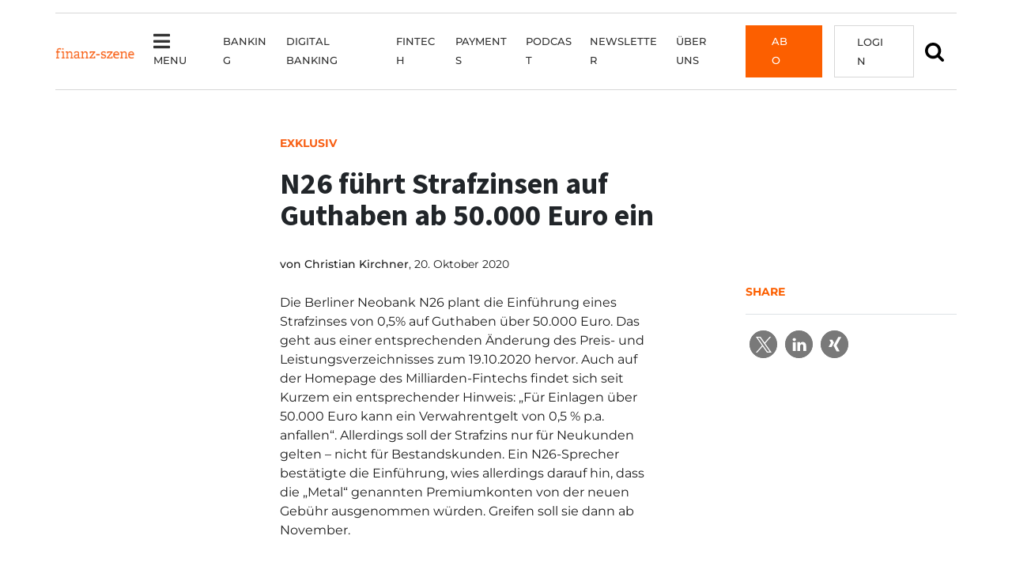

--- FILE ---
content_type: text/html; charset=UTF-8
request_url: https://finanz-szene.de/fintech/n26-fuehrt-strafzinsen-auf-guthaben-ab-50-000-euro-ein/
body_size: 24744
content:
<!doctype html><html lang="de"><head><meta charset="UTF-8"><meta name="viewport" content="width=device-width, initial-scale=1"><meta name="viewport" content="width=device-width, height=device-height, initial-scale=1, maximum-scale=1, user-scalable=no"><link rel="profile" href="https://gmpg.org/xfn/11"><link rel="shortcut icon" href="/favicon.ico" /><meta name='robots' content='index, follow, max-image-preview:large, max-snippet:-1, max-video-preview:-1, noarchive' /><style>img:is([sizes="auto" i], [sizes^="auto," i]) { contain-intrinsic-size: 3000px 1500px }</style><title>N26 führt Strafzinsen auf Guthaben ab 50.000 Euro ein - Finanz-Szene.de</title><meta name="description" content="Neue Kunden müssen bei N26 ab 50.000 Euro Guthaben künftig 0,5% Verwahrentgelt zahlen - der Schritt greift einem neuen Sparprodukt vor" /><link rel="canonical" href="https://finanz-szene.de/digital-banking/n26-fuehrt-strafzinsen-auf-guthaben-ab-50-000-euro-ein/" /><meta property="og:locale" content="de_DE" /><meta property="og:type" content="article" /><meta property="og:title" content="N26 führt Strafzinsen auf Guthaben ab 50.000 Euro ein - Finanz-Szene.de" /><meta property="og:description" content="Neue Kunden müssen bei N26 ab 50.000 Euro Guthaben künftig 0,5% Verwahrentgelt zahlen - der Schritt greift einem neuen Sparprodukt vor" /><meta property="og:url" content="https://finanz-szene.de/digital-banking/n26-fuehrt-strafzinsen-auf-guthaben-ab-50-000-euro-ein/" /><meta property="og:site_name" content="Finanz-Szene.de" /><meta property="article:published_time" content="2020-10-20T20:02:13+00:00" /><meta property="article:modified_time" content="2022-01-08T09:13:26+00:00" /><meta name="author" content="Christian Kirchner" /><meta name="twitter:card" content="summary_large_image" /><meta name="twitter:label1" content="Geschrieben von" /><meta name="twitter:data1" content="Christian Kirchner" /><meta name="twitter:label2" content="Geschätzte Lesezeit" /><meta name="twitter:data2" content="2 Minuten" /> <script type="application/ld+json" class="yoast-schema-graph">{"@context":"https://schema.org","@graph":[{"@type":"Article","@id":"https://finanz-szene.de/digital-banking/n26-fuehrt-strafzinsen-auf-guthaben-ab-50-000-euro-ein/#article","isPartOf":{"@id":"https://finanz-szene.de/digital-banking/n26-fuehrt-strafzinsen-auf-guthaben-ab-50-000-euro-ein/"},"author":{"name":"Christian Kirchner","@id":"https://finanz-szene.de/#/schema/person/2f902d505111f8c676c08a85d18e71a4"},"headline":"N26 führt Strafzinsen auf Guthaben ab 50.000 Euro ein","datePublished":"2020-10-20T20:02:13+00:00","dateModified":"2022-01-08T09:13:26+00:00","mainEntityOfPage":{"@id":"https://finanz-szene.de/digital-banking/n26-fuehrt-strafzinsen-auf-guthaben-ab-50-000-euro-ein/"},"wordCount":482,"articleSection":["Digital Banking","Fintech"],"inLanguage":"de"},{"@type":"WebPage","@id":"https://finanz-szene.de/digital-banking/n26-fuehrt-strafzinsen-auf-guthaben-ab-50-000-euro-ein/","url":"https://finanz-szene.de/digital-banking/n26-fuehrt-strafzinsen-auf-guthaben-ab-50-000-euro-ein/","name":"N26 führt Strafzinsen auf Guthaben ab 50.000 Euro ein - Finanz-Szene.de","isPartOf":{"@id":"https://finanz-szene.de/#website"},"datePublished":"2020-10-20T20:02:13+00:00","dateModified":"2022-01-08T09:13:26+00:00","author":{"@id":"https://finanz-szene.de/#/schema/person/2f902d505111f8c676c08a85d18e71a4"},"description":"Neue Kunden müssen bei N26 ab 50.000 Euro Guthaben künftig 0,5% Verwahrentgelt zahlen - der Schritt greift einem neuen Sparprodukt vor","breadcrumb":{"@id":"https://finanz-szene.de/digital-banking/n26-fuehrt-strafzinsen-auf-guthaben-ab-50-000-euro-ein/#breadcrumb"},"inLanguage":"de","potentialAction":[{"@type":"ReadAction","target":["https://finanz-szene.de/digital-banking/n26-fuehrt-strafzinsen-auf-guthaben-ab-50-000-euro-ein/"]}]},{"@type":"BreadcrumbList","@id":"https://finanz-szene.de/digital-banking/n26-fuehrt-strafzinsen-auf-guthaben-ab-50-000-euro-ein/#breadcrumb","itemListElement":[{"@type":"ListItem","position":1,"name":"Startseite","item":"https://finanz-szene.de/"},{"@type":"ListItem","position":2,"name":"N26 führt Strafzinsen auf Guthaben ab 50.000 Euro ein"}]},{"@type":"WebSite","@id":"https://finanz-szene.de/#website","url":"https://finanz-szene.de/","name":"Finanz-Szene.de","description":"Die Top-Stories aus der deutschen Banken- und Fintech-Branche","potentialAction":[{"@type":"SearchAction","target":{"@type":"EntryPoint","urlTemplate":"https://finanz-szene.de/?s={search_term_string}"},"query-input":{"@type":"PropertyValueSpecification","valueRequired":true,"valueName":"search_term_string"}}],"inLanguage":"de"},{"@type":"Person","@id":"https://finanz-szene.de/#/schema/person/2f902d505111f8c676c08a85d18e71a4","name":"Christian Kirchner","url":"https://finanz-szene.de/author/kirchner/"}]}</script> <link rel="alternate" type="application/rss+xml" title="Finanz-Szene.de &raquo; Feed" href="https://finanz-szene.de/feed/" /><link rel="alternate" type="application/rss+xml" title="Finanz-Szene.de &raquo; Kommentar-Feed" href="https://finanz-szene.de/comments/feed/" /><link rel="alternate" type="application/rss+xml" title="Finanz-Szene.de &raquo; Kommentar-Feed zu N26 führt Strafzinsen auf Guthaben ab 50.000 Euro ein" href="https://finanz-szene.de/fintech/n26-fuehrt-strafzinsen-auf-guthaben-ab-50-000-euro-ein/feed/" /> <script type="text/javascript">window._wpemojiSettings = {"baseUrl":"https:\/\/s.w.org\/images\/core\/emoji\/16.0.1\/72x72\/","ext":".png","svgUrl":"https:\/\/s.w.org\/images\/core\/emoji\/16.0.1\/svg\/","svgExt":".svg","source":{"concatemoji":"https:\/\/finanz-szene.de\/wp-includes\/js\/wp-emoji-release.min.js?ver=6.8.3"}};
/*! This file is auto-generated */
!function(s,n){var o,i,e;function c(e){try{var t={supportTests:e,timestamp:(new Date).valueOf()};sessionStorage.setItem(o,JSON.stringify(t))}catch(e){}}function p(e,t,n){e.clearRect(0,0,e.canvas.width,e.canvas.height),e.fillText(t,0,0);var t=new Uint32Array(e.getImageData(0,0,e.canvas.width,e.canvas.height).data),a=(e.clearRect(0,0,e.canvas.width,e.canvas.height),e.fillText(n,0,0),new Uint32Array(e.getImageData(0,0,e.canvas.width,e.canvas.height).data));return t.every(function(e,t){return e===a[t]})}function u(e,t){e.clearRect(0,0,e.canvas.width,e.canvas.height),e.fillText(t,0,0);for(var n=e.getImageData(16,16,1,1),a=0;a<n.data.length;a++)if(0!==n.data[a])return!1;return!0}function f(e,t,n,a){switch(t){case"flag":return n(e,"\ud83c\udff3\ufe0f\u200d\u26a7\ufe0f","\ud83c\udff3\ufe0f\u200b\u26a7\ufe0f")?!1:!n(e,"\ud83c\udde8\ud83c\uddf6","\ud83c\udde8\u200b\ud83c\uddf6")&&!n(e,"\ud83c\udff4\udb40\udc67\udb40\udc62\udb40\udc65\udb40\udc6e\udb40\udc67\udb40\udc7f","\ud83c\udff4\u200b\udb40\udc67\u200b\udb40\udc62\u200b\udb40\udc65\u200b\udb40\udc6e\u200b\udb40\udc67\u200b\udb40\udc7f");case"emoji":return!a(e,"\ud83e\udedf")}return!1}function g(e,t,n,a){var r="undefined"!=typeof WorkerGlobalScope&&self instanceof WorkerGlobalScope?new OffscreenCanvas(300,150):s.createElement("canvas"),o=r.getContext("2d",{willReadFrequently:!0}),i=(o.textBaseline="top",o.font="600 32px Arial",{});return e.forEach(function(e){i[e]=t(o,e,n,a)}),i}function t(e){var t=s.createElement("script");t.src=e,t.defer=!0,s.head.appendChild(t)}"undefined"!=typeof Promise&&(o="wpEmojiSettingsSupports",i=["flag","emoji"],n.supports={everything:!0,everythingExceptFlag:!0},e=new Promise(function(e){s.addEventListener("DOMContentLoaded",e,{once:!0})}),new Promise(function(t){var n=function(){try{var e=JSON.parse(sessionStorage.getItem(o));if("object"==typeof e&&"number"==typeof e.timestamp&&(new Date).valueOf()<e.timestamp+604800&&"object"==typeof e.supportTests)return e.supportTests}catch(e){}return null}();if(!n){if("undefined"!=typeof Worker&&"undefined"!=typeof OffscreenCanvas&&"undefined"!=typeof URL&&URL.createObjectURL&&"undefined"!=typeof Blob)try{var e="postMessage("+g.toString()+"("+[JSON.stringify(i),f.toString(),p.toString(),u.toString()].join(",")+"));",a=new Blob([e],{type:"text/javascript"}),r=new Worker(URL.createObjectURL(a),{name:"wpTestEmojiSupports"});return void(r.onmessage=function(e){c(n=e.data),r.terminate(),t(n)})}catch(e){}c(n=g(i,f,p,u))}t(n)}).then(function(e){for(var t in e)n.supports[t]=e[t],n.supports.everything=n.supports.everything&&n.supports[t],"flag"!==t&&(n.supports.everythingExceptFlag=n.supports.everythingExceptFlag&&n.supports[t]);n.supports.everythingExceptFlag=n.supports.everythingExceptFlag&&!n.supports.flag,n.DOMReady=!1,n.readyCallback=function(){n.DOMReady=!0}}).then(function(){return e}).then(function(){var e;n.supports.everything||(n.readyCallback(),(e=n.source||{}).concatemoji?t(e.concatemoji):e.wpemoji&&e.twemoji&&(t(e.twemoji),t(e.wpemoji)))}))}((window,document),window._wpemojiSettings);</script> <!--noptimize--><script id="finan-ready">
			window.advanced_ads_ready=function(e,a){a=a||"complete";var d=function(e){return"interactive"===a?"loading"!==e:"complete"===e};d(document.readyState)?e():document.addEventListener("readystatechange",(function(a){d(a.target.readyState)&&e()}),{once:"interactive"===a})},window.advanced_ads_ready_queue=window.advanced_ads_ready_queue||[];		</script>
		<!--/noptimize--><style id='wp-emoji-styles-inline-css' type='text/css'>img.wp-smiley, img.emoji {
		display: inline !important;
		border: none !important;
		box-shadow: none !important;
		height: 1em !important;
		width: 1em !important;
		margin: 0 0.07em !important;
		vertical-align: -0.1em !important;
		background: none !important;
		padding: 0 !important;
	}</style><link rel='stylesheet' id='contact-form-7-css' href='https://finanz-szene.de/wp-content/cache/autoptimize/css/autoptimize_single_64ac31699f5326cb3c76122498b76f66.css?ver=6.1.4' type='text/css' media='all' /><link rel='stylesheet' id='perfect-pullquotes-styles-css' href='https://finanz-szene.de/wp-content/cache/autoptimize/css/autoptimize_single_617c65fef3747d563db91bb13aa7bf68.css?ver=1.7.5' type='text/css' media='all' /><link rel='stylesheet' id='wpcf7-redirect-script-frontend-css' href='https://finanz-szene.de/wp-content/cache/autoptimize/css/autoptimize_single_f7b23dc61faf57c6168b516c4ebac487.css?ver=2c532d7e2be36f6af233' type='text/css' media='all' /><link rel='stylesheet' id='parent-style-css' href='https://finanz-szene.de/wp-content/themes/bootscore-main/style.css?ver=6.8.3' type='text/css' media='all' /><link rel='stylesheet' id='bootstrap-css' href='https://finanz-szene.de/wp-content/themes/bootscore-child-main/css/lib/bootstrap.min.css?ver=202207181111' type='text/css' media='all' /><link rel='stylesheet' id='bootscore-style-css' href='https://finanz-szene.de/wp-content/cache/autoptimize/css/autoptimize_single_c673b1be72fb642064bdd9d2244d82f2.css?ver=202511200717' type='text/css' media='all' /><link rel='stylesheet' id='fontawesome-css' href='https://finanz-szene.de/wp-content/themes/bootscore-main/css/lib/fontawesome.min.css?ver=202509181354' type='text/css' media='all' /><link rel='stylesheet' id='borlabs-cookie-css' href='https://finanz-szene.de/wp-content/cache/autoptimize/css/autoptimize_single_638507dfe038723fdd5f63d9f91a1c8f.css?ver=2.3.5-80488' type='text/css' media='all' /><link rel='stylesheet' id='unslider-css-css' href='https://finanz-szene.de/wp-content/cache/autoptimize/css/autoptimize_single_8aebb373abf3d16664650e82baec759c.css?ver=2.0.0' type='text/css' media='all' /><link rel='stylesheet' id='slider-css-css' href='https://finanz-szene.de/wp-content/cache/autoptimize/css/autoptimize_single_71f23527000446c0b4fe8afc7aee555e.css?ver=2.0.0' type='text/css' media='all' /> <script type="text/javascript" src="https://finanz-szene.de/wp-includes/js/jquery/jquery.min.js?ver=3.7.1" id="jquery-core-js"></script> <script type="text/javascript" src="https://finanz-szene.de/wp-includes/js/jquery/jquery-migrate.min.js?ver=3.4.1" id="jquery-migrate-js"></script> <script type="text/javascript" id="advanced-ads-advanced-js-js-extra">var advads_options = {"blog_id":"1","privacy":{"enabled":false,"consent-method":"0","custom-cookie-name":"borlabs-cookie","custom-cookie-value":"marketing","show-non-personalized-adsense":"1","state":"not_needed"}};</script> <script type="text/javascript" src="https://finanz-szene.de/wp-content/plugins/advanced-ads/public/assets/js/advanced.min.js?ver=2.0.16" id="advanced-ads-advanced-js-js"></script> <script type="text/javascript" id="advanced_ads_pro/visitor_conditions-js-extra">var advanced_ads_pro_visitor_conditions = {"referrer_cookie_name":"advanced_ads_pro_visitor_referrer","referrer_exdays":"365","page_impr_cookie_name":"advanced_ads_page_impressions","page_impr_exdays":"3650"};</script> <script type="text/javascript" src="https://finanz-szene.de/wp-content/plugins/advanced-ads-pro/modules/advanced-visitor-conditions/inc/conditions.min.js?ver=3.0.8" id="advanced_ads_pro/visitor_conditions-js"></script> <script type="text/javascript" id="borlabs-cookie-prioritize-js-extra">var borlabsCookiePrioritized = {"domain":"finanz-szene.de","path":"\/","version":"1","bots":"1","optInJS":{"essential":{"google-analytics":"[base64]"}}};</script> <script type="text/javascript" src="https://finanz-szene.de/wp-content/plugins/borlabs-cookie/assets/javascript/borlabs-cookie-prioritize.min.js?ver=2.3.5" id="borlabs-cookie-prioritize-js"></script> <link rel="https://api.w.org/" href="https://finanz-szene.de/wp-json/" /><link rel="alternate" title="JSON" type="application/json" href="https://finanz-szene.de/wp-json/wp/v2/posts/31814" /><link rel="EditURI" type="application/rsd+xml" title="RSD" href="https://finanz-szene.de/xmlrpc.php?rsd" /><meta name="generator" content="WordPress 6.8.3" /><link rel='shortlink' href='https://finanz-szene.de/?p=31814' /><link rel="alternate" title="oEmbed (JSON)" type="application/json+oembed" href="https://finanz-szene.de/wp-json/oembed/1.0/embed?url=https%3A%2F%2Ffinanz-szene.de%2Ffintech%2Fn26-fuehrt-strafzinsen-auf-guthaben-ab-50-000-euro-ein%2F" /><link rel="alternate" title="oEmbed (XML)" type="text/xml+oembed" href="https://finanz-szene.de/wp-json/oembed/1.0/embed?url=https%3A%2F%2Ffinanz-szene.de%2Ffintech%2Fn26-fuehrt-strafzinsen-auf-guthaben-ab-50-000-euro-ein%2F&#038;format=xml" /> <script>advads_items = { conditions: {}, display_callbacks: {}, display_effect_callbacks: {}, hide_callbacks: {}, backgrounds: {}, effect_durations: {}, close_functions: {}, showed: [] };</script><style type="text/css" id="finan-layer-custom-css"></style><link rel="pingback" href="https://finanz-szene.de/xmlrpc.php"> <script type="text/javascript">var advadsCfpQueue = [];
			var advadsCfpAd = function( adID ) {
				if ( 'undefined' === typeof advadsProCfp ) {
					advadsCfpQueue.push( adID )
				} else {
					advadsProCfp.addElement( adID )
				}
			}</script> <script type="text/javascript">if ( typeof advadsGATracking === 'undefined' ) {
				window.advadsGATracking = {
					delayedAds: {},
					deferedAds: {}
				};
			}</script> <script>var advads_max_campaigns = 2; // number of available setups
var advads_setup_id = Math.floor((Math.random() * advads_max_campaigns) + 1); // random choice from setups
advads.set_cookie("advads_current_campaign", advads_setup_id, 1); // save setups</script><script type="text/javascript">;new advadsCfpAd( 31262 );</script><link rel="icon" href="https://finanz-szene.de/wp-content/uploads/2022/07/cropped-favicon-32x32.png" sizes="32x32" /><link rel="icon" href="https://finanz-szene.de/wp-content/uploads/2022/07/cropped-favicon-192x192.png" sizes="192x192" /><link rel="apple-touch-icon" href="https://finanz-szene.de/wp-content/uploads/2022/07/cropped-favicon-180x180.png" /><meta name="msapplication-TileImage" content="https://finanz-szene.de/wp-content/uploads/2022/07/cropped-favicon-270x270.png" /><style type="text/css" id="wp-custom-css">@charset "UTF-8";
/* CSS Document */
/* WERBIUNG AUF PAYWALL AUSBLENDEN BRUTAL **/
.page-id-64503 .fs-billboard,
.page-id-64302 .fs-billboard,
.page-id-64298 .fs-billboard,
.page-id-64293 .fs-billboard,
.page-id-64290 .fs-billboard,
.page-id-64285 .fs-billboard,
.page-id-70611 .fs-billboard,
.page-id-70617 .fs-billboard,
.page-id-0 .fs-billboard,
.page-id-0 h1,
.page-id-70696 h1,
.page-id-70703 h1,
.page-id-70705 h1
 {
  display: none !important;
}
/* WERBIUNG AUF PAYWALL AUSBLENDEN BRUTAL **/

.aboboxen  {
	margin: auto;
	width: auto;
	margin-top: 40px
}
p.textart.pl-20 {
  margin-top: 60px;
}
@media screen and (max-width: 992px) {
	p.textart.pl-20 {
  margin-top: 20px;
}
	
}

.abobox {
  width: 28%;
  height: 280px;
  border: 1px solid #d7d7d7;
  background-color: #ffffff;
  box-sizing: border-box;
  box-shadow: 1px 1px 2px 0px rgba(0, 0, 0, 0.35);
	float: left;
	text-align: center;
	margin: 35px 29px;

}
.abobox-small {
  width: 28%;
  height: 230px;
  border: 1px solid #d7d7d7;
  background-color: #ffffff;
  box-sizing: border-box;
  box-shadow: 1px 1px 2px 0px rgba(0, 0, 0, 0.35);
	float: left;
	text-align: center;
	margin: 35px 29px;

}
.abobox .badge{
	background: #FC5F00;
	border-radius: 0;
	padding: 10px;
	font-size: 14px;
	transform: translatey(-20px)
}
.abobox .preis, .preis-xxl{
	font-size: 22px;
	color: #f85e14;
	font-weight: 700
}

.preis-xxl{
	padding-bottom: 25px
}
.abobox .preis.month{
margin-bottom:0;
}
.abobox p.box-content{
	height: 45px;
	padding: 0 35px;
	font-size: 13px;
	hyphens: none;
}
.abobox p.box-content-more{
	height: 48px;
	padding: 0 35px;
	font-size: 13px;
	hyphens: none;
}
.abobox .wp-block-buttons, .abobox-small .wp-block-buttons{
	background: #FC5F00;
	background-image: url(/wp-content/uploads/2022/06/32px_bildmarke-white-button.png);
background-position: left center;
background-repeat: no-repeat;
height: 32px;
border: 1px solid #fff;
transition: 0.8s;
}
.abobox .wp-block-button, .abobox-small .wp-block-button {
	margin: auto;
	color: #fff;
	
}
.abobox .wp-block-button a, .abobox-small .wp-block-button a{
	color: #fff;
	text-transform:uppercase;
	font-weight:500;
	border: 0px solid #FC5F00;
}
.abobox .wp-block-buttons:hover, .abobox-small .wp-block-buttons:hover{
color: #f85f14 !important;
background-color: #fff;
border: 1px solid #f1f1f1;
transition: 0.8s;
}

.abobox .wp-block-buttons:hover a, .abobox-small .wp-block-buttons:hover a{
color: #f85f14 !important;
border: 0px solid #fff;
transition: 0.8s;
}
.vorteile {
	float: left;
	width:auto;
	Border-right:1px solid #d7d7d7;
	padding-right:60px
}
.hinweise {
	display: inline-block;
	margin-left: 60px;
		width:auto;
}
.hinweise h2{
	padding-left:30px;
}

.wp-container-13.wp-block-group {
  display: inline-block;
  padding-top: 40px;
  padding-bottom: 60px;
}
ul.checkliste{
	padding-left:0;
	padding-right:40px;
}
.vorteile ul, .hinweise ul{
		list-style: none;
}
.vorteile h2, .hinweise h2{
		margin-bottom: 25px
}
.vorteile .checkliste li:before{
	color: #FC5F00;
  content: '\f00c';
  font-family: "Font Awesome 5 Free";
  font-weight: 900;
  font-size: 16px;
  margin: 0;
  padding-right: 20px;
	margin-left: -35px;

}
.hinweise li::before {
  color: #FC5F00;
  content: '\f0c8';
  font-family: "Font Awesome 5 Free";
  font-weight: 900;
  font-size: 12px;
  margin: 0;
  padding-right: 20px;
	margin-left: -30px;
	
}
.hinweise li, .vorteile li{
		margin-left: 40px;
}
.vorteile-hinweise ul{
	margin: 25px 0;
}
.vorteile-hinweise li, .hinweise li, .vorteile li{
	font-size: 16px;
	font-weight: 600;
	margin-bottom: 15px;
	list-style: none;
	
}
.vorteile-hinweise li::before {
  color: #FC5F00;
  content: '\f0c8';
  font-family: "Font Awesome 5 Free";
  font-weight: 900;
  font-size: 12px;
  margin: 0;
  margin: -29px;
	padding-right: 45px;;
}
.paywall-faq {
	background-color: #f7f8f9;
	padding: 45px 0;
}

.paywall-faq .fa-plus::before {
  content: "\f0fe";
}

.ea-card a{
	font-family: 'Montserrat' !important;
font-size: 16px !important;
line-height: 24px !important;
color: #1d1d1d !important;
text-decoration: none !important;
	font-weight: 400 !important;
}
.ea-body{
	background: none !important
}

.sp-easy-accordion{
	margin-bottom: 40px;
	padding-left: 30px;
}
.sp-easy-accordion > .sp-ea-single > .ea-header a .ea-expand-icon.fa {
   margin-left: -30px;
}

@media screen and (max-width:1400px) {

	.vorteile {
	float: none;
	width:100%;
	Border-right:0px solid #d7d7d7;
	Margin-right:0px;
		padding-right: 0;
}
	.hinweise {
	display: inline-block;
	margin-left: 0px;
		width:100%;
}
	.hinweise h2{
		padding: 30px 0 0;
	}
	.hinweise ul{
		padding: 0;
	}
	ul.checkliste {
  padding-left: 0;
  padding-right: 0;
}
	.wp-container-13.wp-block-group {
  display: inline-block;
  padding-top: 0px;
  padding-bottom: 40px;
}
}
@media screen and (max-width:1200px) {
.abobox p.box-content{
  height: 80px;
	}
 .abobox p.box-content-more {
  height: 50px;
	}
.abobox, .abobox-small {
		height: 310px;
	}
	
}
@media screen and (max-width: 992px) {

.abobox {
	float: none ;
	height: 280px;
	width: 100% ;
	margin: 60px 0;
	}
	.abobox p.box-content {
  height: 45px;
	}
	
.abobox-small {
	float: none ;
	height: 230px;
	width: 100% ;
	margin: 60px 0;
	}
	.abobox p.box-content {
  height: 45px;
	}
	.paywall-faq {
  background-color: #f7f8f9;
  padding: 20px 10px;
}
}

.wps-form {
    width: 100%;
    margin: 0 auto;
		margin-bottom: 50px;
}
.wps-form-row {
    display: flex;
    flex-direction: column;
    width: 100%;
}
.wps-form-row .wpcf7-form-control {
    width: 100%;

}
.wps-form-column {
    flex: 1;
    padding: 0.5rem 0;
    width: 100%;
}
.wps-form-column.first {
  padding-left: 0;
}
.wps-form-column.last {
  padding-right: 0;
}
.vorbestellung .form-corporate-abo   .wpcf7{
	width: 100%;
	margin: auto;
}
.vorbestellung  .wpcf7{
	width: 350px;
	margin: auto;
}
.vorbestellung  .wpcf7 input, .wpcf7 textarea {
  margin: 5px 0;
  font-family: 'Montserrat', sans-serif;
  font-size: 14px;
  line-height: inherit;
  padding: 15px 5px;
  border: 1px solid #d7d7d7;
  width:350px;
}
.vorbestellung input[type="submit"] {
  margin: 15px auto;
  font-family: 'Montserrat', sans-serif;
  font-size: 14px;
	font-weight: 600;
	text-transform: uppercase;
  line-height: inherit;
  padding: 6px 5px;
  border: 1px solid #F85F14;
  width: 350px;
	height: 35px;
  background: #F85F14;
  color: #ffffff;
}
.vorbestellung label{
	font-size: 14px;
	line-height: 38px;
	
}
/* Notebook / Desktop */
@media only screen and ( min-width: 1200px ) { 
    .wps-form-row {
        flex-direction: row;
    }
    .wps-form-column {
        padding: 0.5rem 1rem;
    }
}


.wp-block-group.vorbestellung{
  max-width: 965px;
	margin: 0 auto;
	margin-top: 60px;
	margin-bottom: 60px;
  border: 1px solid #D7D7D7;
  padding: 40px 120px 20px;
}
.wp-block-group.vorteile-hinweise.vorbestellung{
	max-width: 965px;
	margin: 80px auto;
	border: 1px solid #D7D7D7;
  padding: 0 80px ;
}
.wp-block-group.bestellung{
  max-width: 965px;
	margin: 0 auto;
	margin-top: 60px;
	margin-bottom: 60px;
  border: 0px solid #D7D7D7;
  padding: 40px 120px 20px;
}
@media screen and ( max-width: 768px) { 
.wp-block-group.vorbestellung, .wp-block-group.vorteile-hinweise.vorbestellung, .wp-block-group.bestellung{
  margin: 10px 10PX 30PX;
  padding: 10px 20px ;
;	width: auto;
	}
.vorbestellung  .wpcf7 input, .wpcf7 textarea {
  width:300px;
}
.vorbestellung input[type="submit"] {
  width: 300px;
	height: 35px;
 
}
}



.vorbestellung h2{
	font-size: 35px;
	margin: 20px 0 40px
}

.vorbestellung h3{
	font-size: 23px;
	font-weight: 600;

}



.hinweis, .hinweis-links, .hinweis-rechts, .hinweis-links a{
	font-size: 13px;
	line-height: 15px;
}
.hinweis-links{
	width: 85%
}

.hinweis-rechts{
	text-align: right;
	transform: translatey(-90px);
}
@media screen and ( max-width: 1400px) { 
	.hinweis-rechts{
	text-align: right;
	transform: translatey(-108px);
}
}
@media screen and ( max-width: 1200px) { 
.hinweis-rechts{
	text-align: left;
	transform: translatey(0);
}
	.hinweis-links{
	width: 100%
}
}
@media screen and ( max-width: 450px) { 
.hinweis-links, .hinweis-rechts{
	transform: translatey(-70px);
}
	.abstand-paywall{
	display: none;
}
}
.wp-block-group.rabatt{
	background-color: #f1f1f1;
	border: none;
}
.vorteile-hinweise .wp-container-10 > * {
	margin: auto;	
}


.abo-block{border: 1px solid #D7D7D7;
padding: 40px;
	text-align: center
}
.rabatttabelle table{
	max-width: 100% !important;
	width: 100%;
	margin: 0 0 40px;
	text-align: center;
	border:0px;
	background: #fff !important;
}
.rabatttabelle  table tbody > tr:nth-child(2n+1) > td, table tbody > tr:nth-child(2n+1) > th {
  background-color: #fff;
}
.rabatttabelle thead {
	background: #f85f14;
	color: #fff;
	font-size: 14px;
	text-transform: uppercase;
}
.rabatttabelle table td, .rabatttabelle  table th{
	border-color: #d7d7d7;
	
}
.rabatt h3{
	margin: 0 0 15px;
}

/* DANKE STYLES */
.vorbestellung.vorbestellung_danke{
	padding: 60px 250px !important;
}
.vorbestellung.vorbestellung_danke h1{
	margin-bottom: 30px;
}
@media only screen and ( max-width: 768px) { 
.vorbestellung.vorbestellung_danke{
	padding: 10px 20px !important;
}}
.vorbestellung .wp-block-button{
	background: #F85F14;
	padding: 7px 12px;
	margin: 15px auto 10px;
}
.vorbestellung .wp-block-button A{
  color: #fff;
	font-size: 14px !important;
	font-weight: 600;
}
.pl-20{
	padding-left: 20px;
}






table {
  background-color: transparent;
  width: 100%;
  margin-bottom: 15px;
  font-size: .9em;
  border-spacing: 0;
  border-collapse: collapse;
	font-family: 'Montserrat', sans-serif;
}
table tbody > tr:nth-child(2n+1) > td, table tbody > tr:nth-child(2n+1) > th {
  background-color: #f1f1f1;
}

table td, table th{
  padding: 9px;
  line-height: 1.4;
  vertical-align: top;
  border: 1px solid #1d1d1d;
	width: max-content;
	 -moz-hyphens: none;
  hyphens: none;
	word-break: keep-all;
}
table th {
  font-weight:bold;
}
table span{
  
  font-size: .9em !important;
 	font-family: 'Montserrat', sans-serif !important;
}



.orderOverview table tbody > tr:nth-child(2n+1) > td, table tbody > tr:nth-child(2n+1) > th {
	background-color: #fff !important;
}
.orderOverview table th{
	width: 25%;

}
.orderOverview table th, .orderOverview table td{
	border: none;
	padding: 30px 0;
	
}
.orderOverview table tr{
	border-bottom: 1px solid #d7d7d7;
}
.orderOverview table tr:last-child{
	border-bottom: 0px solid #d7d7d7;
}
.orderOverview  dl, .orderOverview  dd {
	margin: 0;
	padding: 0;

}
.orderOverview dt {
    font-weight: 400;
    float: left;
    margin-right: 10px;
}
.orderOverview {
	margin: 10px 0 50px;
}
.page-id-0 h2{
	margin: 25px 0 45px;
}
.page-id-0 .btn-primary {
    color: #fff !important;
    background-color: #f85f14;
    font-family: 'Montserrat';
    font-size: 14px;
    text-transform: uppercase;
    border-radius: 0;
    padding: 5px 15px;
    font-weight: 500;
    transition: 0.8s;
}

.hide{
	display: none;
}</style></head><body class="wp-singular post-template-default single single-post postid-31814 single-format-standard wp-theme-bootscore-main wp-child-theme-bootscore-child-main sp-easy-accordion-enabled sso-no-premium sso-loggedout aa-prefix-finan-"><div id="to-top"></div><div id="page" class="site"><header id="masthead" class="site-header"><div class="fixed-top"><div id="paddingtop" class="pt-3 bg-white"></div><nav id="nav-main" class="navbar navbar-expand-xl navbar-light"><div class="container"> <a class="navbar-brand md d-none d-xl-block" href="https://finanz-szene.de"><img src="https://finanz-szene.de/wp-content/themes/bootscore-child-main/img/logo/logo_large.png" alt="logo" class="logo md"></a><div class="offcanvas offcanvas-start" tabindex="-1" id="offcanvas-navbar"><div class="offcanvas-header bg-light"> <span class="h5 mb-0">Menü</span> <button type="button" class="btn-close text-reset" data-bs-dismiss="offcanvas" aria-label="Close"></button></div><div class="offcanvas-body d-none d-xl-flex"><ul id="bootscore-navbar" class="navbar-nav ms-auto "><li  id="menu-item-63155" class="show-megamenu menu-item menu-item-type-custom menu-item-object-custom nav-item nav-item-63155"><a href="#" class="nav-link "><i class="fa fa-bars"></i>Menu</a></li><li  id="menu-item-11034" class="menu-item menu-item-type-taxonomy menu-item-object-category nav-item nav-item-11034"><a href="https://finanz-szene.de/banking/" class="nav-link ">Banking</a></li><li  id="menu-item-7738" class="menu-item menu-item-type-taxonomy menu-item-object-category current-post-ancestor current-menu-parent current-post-parent nav-item nav-item-7738"><a href="https://finanz-szene.de/digital-banking/" class="nav-link active">Digital Banking</a></li><li  id="menu-item-11039" class="menu-item menu-item-type-taxonomy menu-item-object-category current-post-ancestor current-menu-parent current-post-parent nav-item nav-item-11039"><a href="https://finanz-szene.de/fintech/" class="nav-link active">Fintech</a></li><li  id="menu-item-7740" class="menu-item menu-item-type-taxonomy menu-item-object-category nav-item nav-item-7740"><a href="https://finanz-szene.de/payments/" class="nav-link ">Payments</a></li><li  id="menu-item-63171" class="menu-item menu-item-type-taxonomy menu-item-object-category nav-item nav-item-63171"><a href="https://finanz-szene.de/finanz-szene-der-podcast/" class="nav-link ">Podcast</a></li><li  id="menu-item-63159" class="menu-item menu-item-type-post_type menu-item-object-page nav-item nav-item-63159"><a href="https://finanz-szene.de/newsletter-archiv/" class="nav-link ">Newsletter</a></li><li  id="menu-item-63158" class="menu-item menu-item-type-post_type menu-item-object-page nav-item nav-item-63158"><a href="https://finanz-szene.de/finanz-szene-de-wer-wir-sind/" class="nav-link ">Über uns</a></li><li  id="menu-item-70731" class="abo-btn sso-show-on-no-premium menu-item menu-item-type-post_type menu-item-object-page nav-item nav-item-70731"><a href="https://finanz-szene.de/abo/" class="nav-link ">Abo</a></li><li  id="menu-item-70732" class="sso-show-on-loggedout log-btn menu-item menu-item-type-post_type menu-item-object-page nav-item nav-item-70732"><a href="https://finanz-szene.de/login/" class="nav-link ">Login</a></li><li  id="menu-item-70733" class="sso-show-on-loggedin menu-item menu-item-type-post_type menu-item-object-page nav-item nav-item-70733"><a href="https://finanz-szene.de/mein-konto/" class="nav-link "><i class="fa fa-user"></i></a></li></ul></div><div class="offcanvas-body d-block d-xl-none"><form class="searchform input-group" method="get" action="https://finanz-szene.de/" class="form-inline"> <button type="submit" class="input-group-text btn btn-outline-secondary"><i class="fas fa-search"></i><span class="visually-hidden-focusable">Search</span></button> <input type="text" name="s" class="form-control" placeholder="SUCHE"></form><ul id="bootscore-navbar" class="navbar-nav fs-mt-1 ms-auto  row mt-5"><li  id="menu-item-63090" class="home menu-item menu-item-type-post_type menu-item-object-page menu-item-home nav-item nav-item-63090"><a href="https://finanz-szene.de/" class="nav-link ">Home</a></li><li  id="menu-item-63091" class="no-hover fs-menu-titel col-xl-2 menu-item menu-item-type-custom menu-item-object-custom menu-item-has-children dropdown nav-item nav-item-63091"><a href="#" class="nav-link  dropdown-toggle" data-bs-toggle="dropdown" aria-haspopup="true" aria-expanded="false">Inhalte</a><ul class="dropdown-menu  depth_0"><li  id="menu-item-63095" class="menu-item menu-item-type-post_type menu-item-object-page nav-item nav-item-63095"><a href="https://finanz-szene.de/newsletter-archiv/" class="dropdown-item ">Newsletter</a></li><li  id="menu-item-63172" class="menu-item menu-item-type-taxonomy menu-item-object-category nav-item nav-item-63172"><a href="https://finanz-szene.de/finanz-szene-der-podcast/" class="dropdown-item ">Podcast</a></li><li  id="menu-item-63097" class="menu-item menu-item-type-taxonomy menu-item-object-category nav-item nav-item-63097"><a href="https://finanz-szene.de/banking/" class="dropdown-item ">Banking</a></li><li  id="menu-item-63098" class="menu-item menu-item-type-taxonomy menu-item-object-category current-post-ancestor current-menu-parent current-post-parent nav-item nav-item-63098"><a href="https://finanz-szene.de/digital-banking/" class="dropdown-item active">Digital Banking</a></li><li  id="menu-item-63099" class="menu-item menu-item-type-taxonomy menu-item-object-category current-post-ancestor current-menu-parent current-post-parent nav-item nav-item-63099"><a href="https://finanz-szene.de/fintech/" class="dropdown-item active">Fintech</a></li><li  id="menu-item-63100" class="menu-item menu-item-type-taxonomy menu-item-object-category nav-item nav-item-63100"><a href="https://finanz-szene.de/payments/" class="dropdown-item ">Payments</a></li></ul></li><li  id="menu-item-63092" class="col-xl-3 no-hover fs-menu-titel menu-item menu-item-type-custom menu-item-object-custom menu-item-has-children dropdown nav-item nav-item-63092"><a href="#" class="nav-link  dropdown-toggle" data-bs-toggle="dropdown" aria-haspopup="true" aria-expanded="false">Themen</a><ul class="dropdown-menu  depth_0"><li  id="menu-item-63101" class="menu-item menu-item-type-custom menu-item-object-custom nav-item nav-item-63101"><a href="/tag/ertragslage-der-deutschen-banken/" class="dropdown-item ">Ertragslage Banken</a></li><li  id="menu-item-63102" class="menu-item menu-item-type-custom menu-item-object-custom nav-item nav-item-63102"><a href="/tag/kennzahlen-deutscher-fintechs/" class="dropdown-item ">Kennzahlen Fintechs</a></li><li  id="menu-item-63103" class="menu-item menu-item-type-custom menu-item-object-custom nav-item nav-item-63103"><a href="/tag/firmenkundengeschaeft-unternehmensfinanzierung/" class="dropdown-item ">Firmenkundengeschäft</a></li><li  id="menu-item-63104" class="menu-item menu-item-type-custom menu-item-object-custom nav-item nav-item-63104"><a href="/tag/open-banking-psd2-multibanking/" class="dropdown-item ">Open Banking</a></li><li  id="menu-item-63105" class="menu-item menu-item-type-custom menu-item-object-custom nav-item nav-item-63105"><a href="/tag/filialgeschaeft-filialsterben/" class="dropdown-item ">Filialsterben</a></li><li  id="menu-item-63106" class="menu-item menu-item-type-custom menu-item-object-custom nav-item nav-item-63106"><a href="/tag/plattform-banking-vergleichsportale/" class="dropdown-item ">Plattform-Banking</a></li><li  id="menu-item-63107" class="menu-item menu-item-type-custom menu-item-object-custom nav-item nav-item-63107"><a href="/themen" class="dropdown-item ">Alle Themen von A-Z</a></li></ul></li><li  id="menu-item-63093" class="no-hover fs-menu-titel col-xl-3 menu-item menu-item-type-custom menu-item-object-custom menu-item-has-children dropdown nav-item nav-item-63093"><a href="#" class="nav-link  dropdown-toggle" data-bs-toggle="dropdown" aria-haspopup="true" aria-expanded="false">Unternehmen</a><ul class="dropdown-menu  depth_0"><li  id="menu-item-63117" class="menu-item menu-item-type-custom menu-item-object-custom nav-item nav-item-63117"><a href="/unternehmen/deutsche-bank/" class="dropdown-item ">Deutsche Bank</a></li><li  id="menu-item-63118" class="menu-item menu-item-type-custom menu-item-object-custom nav-item nav-item-63118"><a href="/unternehmen/commerzbank/" class="dropdown-item ">Commerzbank</a></li><li  id="menu-item-63119" class="menu-item menu-item-type-custom menu-item-object-custom nav-item nav-item-63119"><a href="/unternehmen/ing-deutschland/" class="dropdown-item ">ING Deutschland</a></li><li  id="menu-item-63120" class="menu-item menu-item-type-custom menu-item-object-custom nav-item nav-item-63120"><a href="/unternehmen/n26/" class="dropdown-item ">N26</a></li><li  id="menu-item-63121" class="menu-item menu-item-type-custom menu-item-object-custom nav-item nav-item-63121"><a href="/unternehmen/solarisbank/" class="dropdown-item ">Solarisbank</a></li><li  id="menu-item-63122" class="menu-item menu-item-type-custom menu-item-object-custom nav-item nav-item-63122"><a href="/unternehmen/trade-republic/" class="dropdown-item ">Trade Republic</a></li><li  id="menu-item-63116" class="menu-item menu-item-type-post_type menu-item-object-page nav-item nav-item-63116"><a href="https://finanz-szene.de/unternehmen/" class="dropdown-item ">Alle Player von A-Z</a></li></ul></li><li  id="menu-item-63094" class="no-hover fs-menu-titel col-xl-3 menu-item menu-item-type-custom menu-item-object-custom menu-item-has-children dropdown nav-item nav-item-63094"><a href="#" class="nav-link  dropdown-toggle" data-bs-toggle="dropdown" aria-haspopup="true" aria-expanded="false">Über uns</a><ul class="dropdown-menu  depth_0"><li  id="menu-item-63123" class="menu-item menu-item-type-post_type menu-item-object-page nav-item nav-item-63123"><a href="https://finanz-szene.de/finanz-szene-de-wer-wir-sind/" class="dropdown-item ">Redaktion</a></li><li  id="menu-item-63125" class="menu-item menu-item-type-post_type menu-item-object-page nav-item nav-item-63125"><a href="https://finanz-szene.de/kontakt/" class="dropdown-item ">Kontakt</a></li><li  id="menu-item-63126" class="menu-item menu-item-type-post_type menu-item-object-page nav-item nav-item-63126"><a href="https://finanz-szene.de/impressum/" class="dropdown-item ">Impressum</a></li><li  id="menu-item-63127" class="menu-item menu-item-type-post_type menu-item-object-page nav-item nav-item-63127"><a href="https://finanz-szene.de/mediadaten/" class="dropdown-item ">Anzeigen</a></li><li  id="menu-item-63128" class="menu-item menu-item-type-post_type menu-item-object-page nav-item nav-item-63128"><a href="https://finanz-szene.de/partner/" class="dropdown-item ">Content-Partner</a></li><li  id="menu-item-63124" class="menu-item menu-item-type-post_type menu-item-object-page menu-item-privacy-policy nav-item nav-item-63124"><a href="https://finanz-szene.de/datenschutz/" class="dropdown-item ">Datenschutzerklärung</a></li><li  id="menu-item-70852" class="menu-item menu-item-type-post_type menu-item-object-page nav-item nav-item-70852"><a href="https://finanz-szene.de/allgemeine-geschaeftsbedingungen/" class="dropdown-item ">AGB</a></li><li  id="menu-item-70727" class="sso-show-on-loggedin abo-text-link menu-item menu-item-type-post_type menu-item-object-page nav-item nav-item-70727"><a href="https://finanz-szene.de/abo/" class="dropdown-item ">Abo</a></li></ul></li><li  id="menu-item-70728" class="abo-btn menu-item menu-item-type-post_type menu-item-object-page nav-item nav-item-70728"><a href="https://finanz-szene.de/abo/" class="nav-link ">Abo</a></li><li  id="menu-item-70729" class="log-btn sso-show-on-loggedout hidden menu-item menu-item-type-post_type menu-item-object-page nav-item nav-item-70729"><a href="https://finanz-szene.de/login/" class="nav-link ">Login</a></li><li  id="menu-item-70730" class="sso-show-on-loggedin hidden user menu-item menu-item-type-post_type menu-item-object-page nav-item nav-item-70730"><a href="https://finanz-szene.de/mein-konto/" class="nav-link "><i class="fa fa-user"></i></a></li></ul></div></div><div class="header-actions d-flex align-items-center position-relative pe-4"><div class="top-nav-widget"></div><div class="d-none d-xl-block ms-1 ms-md-2 top-nav-search-lg position-absolute end-0 "><div><form class="searchform input-group" method="get" action="https://finanz-szene.de/" class="form-inline"> <button type="submit" class="input-group-text btn btn-outline-secondary"><i class="fas fa-search"></i><span class="visually-hidden-focusable">Search</span></button> <input type="text" name="s" class="form-control" placeholder="SUCHE"></form></div></div> <button class="btn d-xl-none ms-1 ms-md-2" type="button" data-bs-toggle="offcanvas" data-bs-target="#offcanvas-navbar" aria-controls="offcanvas-navbar"> <i class="fa fa-bars mobile-hamburger"></i><span class="visually-hidden-focusable">Menu</span> </button><div class="logo-center"><center> <a class="navbar-brand xs d-xl-none" href="https://finanz-szene.de"><noscript><img src="https://finanz-szene.de/wp-content/themes/bootscore-child-main/img/logo/logo-small.png" alt="logo" class="logo xs"></noscript><img src='data:image/svg+xml,%3Csvg%20xmlns=%22http://www.w3.org/2000/svg%22%20viewBox=%220%200%20210%20140%22%3E%3C/svg%3E' data-src="https://finanz-szene.de/wp-content/themes/bootscore-child-main/img/logo/logo-small.png" alt="logo" class="lazyload logo xs"></a></center></div> <button class="btn d-xl-none ms-1 ms-md-2" type="button" data-bs-toggle="offcanvas" data-bs-target="#offcanvas-navbar" aria-controls="offcanvas-navbar"> <i class=""></i><span class="visually-hidden-focusable">Menu</span> </button></div></nav><div class="collapse container d-xl-none" id="collapse-search"><div class="mb-2"><div class="top-nav-search"><form class="searchform input-group" method="get" action="https://finanz-szene.de/" class="form-inline"> <button type="submit" class="input-group-text btn btn-outline-secondary"><i class="fas fa-search"></i><span class="visually-hidden-focusable">Search</span></button> <input type="text" name="s" class="form-control" placeholder="SUCHE"></form></div></div> .</div></div></header><div class="container d-none d-xl-block"><div id="megamenu-popup"><div class="row"><div class="text-end"><div class="d-inline-block me-3"><form class="searchform input-group" method="get" action="https://finanz-szene.de/" class="form-inline"> <button type="submit" class="input-group-text btn btn-outline-secondary"><i class="fas fa-search"></i><span class="visually-hidden-focusable">Search</span></button> <input type="text" name="s" class="form-control" placeholder="SUCHE"></form></div><div class="d-inline-block"><i id="megamenu-close" class="fas fa-times"></i></div></div></div><ul id="menu-megamenu-1" class="menu row mt-5"><li class="home menu-item menu-item-type-post_type menu-item-object-page menu-item-home menu-item-63090"><a href="https://finanz-szene.de/">Home</a></li><li class="no-hover fs-menu-titel col-xl-2 menu-item menu-item-type-custom menu-item-object-custom menu-item-has-children menu-item-63091"><a href="#">Inhalte</a><ul class="sub-menu"><li class="menu-item menu-item-type-post_type menu-item-object-page menu-item-63095"><a href="https://finanz-szene.de/newsletter-archiv/">Newsletter</a></li><li class="menu-item menu-item-type-taxonomy menu-item-object-category menu-item-63172"><a href="https://finanz-szene.de/finanz-szene-der-podcast/">Podcast</a></li><li class="menu-item menu-item-type-taxonomy menu-item-object-category menu-item-63097"><a href="https://finanz-szene.de/banking/">Banking</a></li><li class="menu-item menu-item-type-taxonomy menu-item-object-category current-post-ancestor current-menu-parent current-post-parent menu-item-63098"><a href="https://finanz-szene.de/digital-banking/">Digital Banking</a></li><li class="menu-item menu-item-type-taxonomy menu-item-object-category current-post-ancestor current-menu-parent current-post-parent menu-item-63099"><a href="https://finanz-szene.de/fintech/">Fintech</a></li><li class="menu-item menu-item-type-taxonomy menu-item-object-category menu-item-63100"><a href="https://finanz-szene.de/payments/">Payments</a></li></ul></li><li class="col-xl-3 no-hover fs-menu-titel menu-item menu-item-type-custom menu-item-object-custom menu-item-has-children menu-item-63092"><a href="#">Themen</a><ul class="sub-menu"><li class="menu-item menu-item-type-custom menu-item-object-custom menu-item-63101"><a href="/tag/ertragslage-der-deutschen-banken/">Ertragslage Banken</a></li><li class="menu-item menu-item-type-custom menu-item-object-custom menu-item-63102"><a href="/tag/kennzahlen-deutscher-fintechs/">Kennzahlen Fintechs</a></li><li class="menu-item menu-item-type-custom menu-item-object-custom menu-item-63103"><a href="/tag/firmenkundengeschaeft-unternehmensfinanzierung/">Firmenkundengeschäft</a></li><li class="menu-item menu-item-type-custom menu-item-object-custom menu-item-63104"><a href="/tag/open-banking-psd2-multibanking/">Open Banking</a></li><li class="menu-item menu-item-type-custom menu-item-object-custom menu-item-63105"><a href="/tag/filialgeschaeft-filialsterben/">Filialsterben</a></li><li class="menu-item menu-item-type-custom menu-item-object-custom menu-item-63106"><a href="/tag/plattform-banking-vergleichsportale/">Plattform-Banking</a></li><li class="menu-item menu-item-type-custom menu-item-object-custom menu-item-63107"><a href="/themen">Alle Themen von A-Z</a></li></ul></li><li class="no-hover fs-menu-titel col-xl-3 menu-item menu-item-type-custom menu-item-object-custom menu-item-has-children menu-item-63093"><a href="#">Unternehmen</a><ul class="sub-menu"><li class="menu-item menu-item-type-custom menu-item-object-custom menu-item-63117"><a href="/unternehmen/deutsche-bank/">Deutsche Bank</a></li><li class="menu-item menu-item-type-custom menu-item-object-custom menu-item-63118"><a href="/unternehmen/commerzbank/">Commerzbank</a></li><li class="menu-item menu-item-type-custom menu-item-object-custom menu-item-63119"><a href="/unternehmen/ing-deutschland/">ING Deutschland</a></li><li class="menu-item menu-item-type-custom menu-item-object-custom menu-item-63120"><a href="/unternehmen/n26/">N26</a></li><li class="menu-item menu-item-type-custom menu-item-object-custom menu-item-63121"><a href="/unternehmen/solarisbank/">Solarisbank</a></li><li class="menu-item menu-item-type-custom menu-item-object-custom menu-item-63122"><a href="/unternehmen/trade-republic/">Trade Republic</a></li><li class="menu-item menu-item-type-post_type menu-item-object-page menu-item-63116"><a href="https://finanz-szene.de/unternehmen/">Alle Player von A-Z</a></li></ul></li><li class="no-hover fs-menu-titel col-xl-3 menu-item menu-item-type-custom menu-item-object-custom menu-item-has-children menu-item-63094"><a href="#">Über uns</a><ul class="sub-menu"><li class="menu-item menu-item-type-post_type menu-item-object-page menu-item-63123"><a href="https://finanz-szene.de/finanz-szene-de-wer-wir-sind/">Redaktion</a></li><li class="menu-item menu-item-type-post_type menu-item-object-page menu-item-63125"><a href="https://finanz-szene.de/kontakt/">Kontakt</a></li><li class="menu-item menu-item-type-post_type menu-item-object-page menu-item-63126"><a href="https://finanz-szene.de/impressum/">Impressum</a></li><li class="menu-item menu-item-type-post_type menu-item-object-page menu-item-63127"><a href="https://finanz-szene.de/mediadaten/">Anzeigen</a></li><li class="menu-item menu-item-type-post_type menu-item-object-page menu-item-63128"><a href="https://finanz-szene.de/partner/">Content-Partner</a></li><li class="menu-item menu-item-type-post_type menu-item-object-page menu-item-privacy-policy menu-item-63124"><a rel="privacy-policy" href="https://finanz-szene.de/datenschutz/">Datenschutzerklärung</a></li><li class="menu-item menu-item-type-post_type menu-item-object-page menu-item-70852"><a href="https://finanz-szene.de/allgemeine-geschaeftsbedingungen/">AGB</a></li><li class="sso-show-on-loggedin abo-text-link menu-item menu-item-type-post_type menu-item-object-page menu-item-70727"><a href="https://finanz-szene.de/abo/">Abo</a></li></ul></li><li class="abo-btn menu-item menu-item-type-post_type menu-item-object-page menu-item-70728"><a href="https://finanz-szene.de/abo/">Abo</a></li><li class="log-btn sso-show-on-loggedout hidden menu-item menu-item-type-post_type menu-item-object-page menu-item-70729"><a href="https://finanz-szene.de/login/">Login</a></li><li class="sso-show-on-loggedin hidden user menu-item menu-item-type-post_type menu-item-object-page menu-item-70730"><a href="https://finanz-szene.de/mein-konto/"><i class="fa fa-user"></i></a></li></ul></div></div><div class="container px-0"><div class="fs-billboard"><div  class="finan-e5d6006d10cb3f5eea7a2176b4c167ab finan-billboard" id="finan-e5d6006d10cb3f5eea7a2176b4c167ab"></div></div></div><div id="content" class="site-content container px-0  mt-4 fs-single"><div id="primary" class="content-area"><div class="row"><div class="col-12 2 col-lg-7  offset-lg-2 "><main id="main" class="site-main"><header class="entry-header"><div class="textart"> Exklusiv</div><h1>N26 führt Strafzinsen auf Guthaben ab 50.000 Euro ein</h1><p class="entry-meta"> <small class="text-muted"> <span class="byline"> von <span class="author vcard">Christian Kirchner</span></span>, 20. Oktober 2020 </small></p></header><div class="entry-content"><div class="paywallReducedContent"><p>Die Berliner Neobank N26 plant die Einf&#xFC;hrung eines Strafzinses von 0,5% auf Guthaben &#xFC;ber 50.000 Euro. Das geht aus einer entsprechenden &#xC4;nderung des Preis- und Leistungsverzeichnisses zum 19.10.2020 hervor. Auch auf der Homepage des Milliarden-Fintechs findet sich seit Kurzem ein entsprechender Hinweis: &#x201E;F&#xFC;r Einlagen &#xFC;ber 50.000 Euro kann ein Verwahrentgelt von 0,5 % p.a. anfallen&#x201C;. Allerdings soll der Strafzins nur f&#xFC;r Neukunden gelten &#x2013; nicht f&#xFC;r Bestandskunden. Ein N26-Sprecher best&#xE4;tigte die Einf&#xFC;hrung, wies allerdings darauf hin, dass die &#x201E;Metal&#x201C; genannten Premiumkonten von der neuen Geb&#xFC;hr ausgenommen w&#xFC;rden. Greifen soll sie dann ab November.</p></div><div class="paywallContainer"><div class="sso-paywall"><p class="pw-abohinweis">Sind Sie bereits Abonnent? Hier geht's zum <a href="https://finanz-szene.de/login/?redirectUrl=https%3A%2F%2Ffinanz-szene.de%2Ffintech%2Fn26-fuehrt-strafzinsen-auf-guthaben-ab-50-000-euro-ein%2F" >Login!</a></p><h2>Weiterlesen mit dem Premium-Abo von Finanz-Szene</h2><p>Finanz-Szene ist das Nr.-1-Medium für Banken und Fintechs. Jetzt Premium-Abonnent werden und Zugang zu allen Inhalten sichern. Ab 9,99 Euro (für den 1. Monat). </p><p><center><a href="https://finanz-szene.de/abo/?return_url=https%3A%2F%2Ffinanz-szene.de%2Ffintech%2Fn26-fuehrt-strafzinsen-auf-guthaben-ab-50-000-euro-ein%2F" class="btn btn-fs">Alle Premium-Optionen auf einen Blick</a></center></p><ul><li>Erhalten Sie 5x pro Woche unseren preisgekrönten Premium-Newsletter</li><li>Sichern Sie sich vollen Zugriff auf sämtliche Scoops, News, Analysen und sonstigen Inhalte auf Finanz-Szene.</li><li>Lesen Sie, was die Top-Entscheider in der deutschen Finanz-Szene lesen</li></ul></div></div></div><div class="col-12 pb-4 pe-md-1" style="margin-top: 40px;"><div class="card h-100 info-box info-box-paywall px-4 "><div class="card-body d-flex flex-column"><h3 class="blog-post-title">Rechtehinweis</h3><div class="fs-paywall-text"><p> Die Artikel von Finanz-Szene sind urheberrechtlich geschützt und nur für den jeweiligen Premium-Abonnenten persönlich bestimmt. Die Weitergabe – auch an Kollegen – ist nicht gestattet. Wie Sie Inhalte rechtssicher teilen können (z.B. via Pressespiegel), <a href="https://finanz-szene.de/allgemeine-geschaeftsbedingungen/" target="_blank">erfahren Sie hier</a>.</p><p>Danke für Ihr Verständnis. Durch Ihr Abonnement sichern Sie ein Stück Journalismus!</p></div></div></div></div></main></div><div class="col-md-12 col-lg-3 col-xxl-3 mt-4 mt-md-0"><aside id="secondary" class="widget-area"><section id="social_widget-2" class="widget social-widget card card-body mb-4  border-0"><h2 class="widget-title card-title border-bottom py-2">Share</h2><div class="shariff shariff-align-flex-start shariff-widget-align-flex-start"><ul class="shariff-buttons theme-round orientation-horizontal buttonsize-medium"><li class="shariff-button twitter" style="background-color:#797979"><a href="https://twitter.com/share?url=https%3A%2F%2Ffinanz-szene.de%2Ffintech%2Fn26-fuehrt-strafzinsen-auf-guthaben-ab-50-000-euro-ein%2F&text=N26%20f%C3%BChrt%20Strafzinsen%20auf%20Guthaben%20ab%2050.000%20Euro%20ein" title="Bei X teilen" aria-label="Bei X teilen" role="button" rel="noopener nofollow" class="shariff-link" style="; background-color:#797979; color:#fff" target="_blank"><span class="shariff-icon" style=""><svg width="32px" height="20px" xmlns="http://www.w3.org/2000/svg" viewBox="0 0 24 24"><path fill="#000" d="M14.258 10.152L23.176 0h-2.113l-7.747 8.813L7.133 0H0l9.352 13.328L0 23.973h2.113l8.176-9.309 6.531 9.309h7.133zm-2.895 3.293l-.949-1.328L2.875 1.56h3.246l6.086 8.523.945 1.328 7.91 11.078h-3.246zm0 0"/></svg></span></a></li><li class="shariff-button linkedin" style="background-color:#797979"><a href="https://www.linkedin.com/sharing/share-offsite/?url=https%3A%2F%2Ffinanz-szene.de%2Ffintech%2Fn26-fuehrt-strafzinsen-auf-guthaben-ab-50-000-euro-ein%2F" title="Bei LinkedIn teilen" aria-label="Bei LinkedIn teilen" role="button" rel="noopener nofollow" class="shariff-link" style="; background-color:#797979; color:#fff" target="_blank"><span class="shariff-icon" style=""><svg width="32px" height="20px" xmlns="http://www.w3.org/2000/svg" viewBox="0 0 27 32"><path fill="#0077b5" d="M6.2 11.2v17.7h-5.9v-17.7h5.9zM6.6 5.7q0 1.3-0.9 2.2t-2.4 0.9h0q-1.5 0-2.4-0.9t-0.9-2.2 0.9-2.2 2.4-0.9 2.4 0.9 0.9 2.2zM27.4 18.7v10.1h-5.9v-9.5q0-1.9-0.7-2.9t-2.3-1.1q-1.1 0-1.9 0.6t-1.2 1.5q-0.2 0.5-0.2 1.4v9.9h-5.9q0-7.1 0-11.6t0-5.3l0-0.9h5.9v2.6h0q0.4-0.6 0.7-1t1-0.9 1.6-0.8 2-0.3q3 0 4.9 2t1.9 6z"/></svg></span></a></li><li class="shariff-button xing" style="background-color:#797979"><a href="https://www.xing.com/spi/shares/new?url=https%3A%2F%2Ffinanz-szene.de%2Ffintech%2Fn26-fuehrt-strafzinsen-auf-guthaben-ab-50-000-euro-ein%2F" title="Bei XING teilen" aria-label="Bei XING teilen" role="button" rel="noopener nofollow" class="shariff-link" style="; background-color:#797979; color:#fff" target="_blank"><span class="shariff-icon" style=""><svg width="32px" height="20px" xmlns="http://www.w3.org/2000/svg" viewBox="0 0 25 32"><path fill="#126567" d="M10.7 11.9q-0.2 0.3-4.6 8.2-0.5 0.8-1.2 0.8h-4.3q-0.4 0-0.5-0.3t0-0.6l4.5-8q0 0 0 0l-2.9-5q-0.2-0.4 0-0.7 0.2-0.3 0.5-0.3h4.3q0.7 0 1.2 0.8zM25.1 0.4q0.2 0.3 0 0.7l-9.4 16.7 6 11q0.2 0.4 0 0.6-0.2 0.3-0.6 0.3h-4.3q-0.7 0-1.2-0.8l-6-11.1q0.3-0.6 9.5-16.8 0.4-0.8 1.2-0.8h4.3q0.4 0 0.5 0.3z"/></svg></span></a></li></ul></div></section></aside></div></div></div></div><footer><div class="bootscore-footer bg-footer pt-4 pb-5"><div class="container"> <noscript><img src="https://finanz-szene.de/wp-content/themes/bootscore-child-main/img/logo/logo_footer.png" class="footer-logo"></noscript><img src='data:image/svg+xml,%3Csvg%20xmlns=%22http://www.w3.org/2000/svg%22%20viewBox=%220%200%20210%20140%22%3E%3C/svg%3E' data-src="https://finanz-szene.de/wp-content/themes/bootscore-child-main/img/logo/logo_footer.png" class="lazyload footer-logo"><ul id="menu-megamenu-2" class="menu row mt-5"><li class="home menu-item menu-item-type-post_type menu-item-object-page menu-item-home menu-item-63090"><a href="https://finanz-szene.de/">Home</a></li><li class="no-hover fs-menu-titel col-xl-2 menu-item menu-item-type-custom menu-item-object-custom menu-item-has-children menu-item-63091"><a href="#">Inhalte</a><ul class="sub-menu"><li class="menu-item menu-item-type-post_type menu-item-object-page menu-item-63095"><a href="https://finanz-szene.de/newsletter-archiv/">Newsletter</a></li><li class="menu-item menu-item-type-taxonomy menu-item-object-category menu-item-63172"><a href="https://finanz-szene.de/finanz-szene-der-podcast/">Podcast</a></li><li class="menu-item menu-item-type-taxonomy menu-item-object-category menu-item-63097"><a href="https://finanz-szene.de/banking/">Banking</a></li><li class="menu-item menu-item-type-taxonomy menu-item-object-category current-post-ancestor current-menu-parent current-post-parent menu-item-63098"><a href="https://finanz-szene.de/digital-banking/">Digital Banking</a></li><li class="menu-item menu-item-type-taxonomy menu-item-object-category current-post-ancestor current-menu-parent current-post-parent menu-item-63099"><a href="https://finanz-szene.de/fintech/">Fintech</a></li><li class="menu-item menu-item-type-taxonomy menu-item-object-category menu-item-63100"><a href="https://finanz-szene.de/payments/">Payments</a></li></ul></li><li class="col-xl-3 no-hover fs-menu-titel menu-item menu-item-type-custom menu-item-object-custom menu-item-has-children menu-item-63092"><a href="#">Themen</a><ul class="sub-menu"><li class="menu-item menu-item-type-custom menu-item-object-custom menu-item-63101"><a href="/tag/ertragslage-der-deutschen-banken/">Ertragslage Banken</a></li><li class="menu-item menu-item-type-custom menu-item-object-custom menu-item-63102"><a href="/tag/kennzahlen-deutscher-fintechs/">Kennzahlen Fintechs</a></li><li class="menu-item menu-item-type-custom menu-item-object-custom menu-item-63103"><a href="/tag/firmenkundengeschaeft-unternehmensfinanzierung/">Firmenkundengeschäft</a></li><li class="menu-item menu-item-type-custom menu-item-object-custom menu-item-63104"><a href="/tag/open-banking-psd2-multibanking/">Open Banking</a></li><li class="menu-item menu-item-type-custom menu-item-object-custom menu-item-63105"><a href="/tag/filialgeschaeft-filialsterben/">Filialsterben</a></li><li class="menu-item menu-item-type-custom menu-item-object-custom menu-item-63106"><a href="/tag/plattform-banking-vergleichsportale/">Plattform-Banking</a></li><li class="menu-item menu-item-type-custom menu-item-object-custom menu-item-63107"><a href="/themen">Alle Themen von A-Z</a></li></ul></li><li class="no-hover fs-menu-titel col-xl-3 menu-item menu-item-type-custom menu-item-object-custom menu-item-has-children menu-item-63093"><a href="#">Unternehmen</a><ul class="sub-menu"><li class="menu-item menu-item-type-custom menu-item-object-custom menu-item-63117"><a href="/unternehmen/deutsche-bank/">Deutsche Bank</a></li><li class="menu-item menu-item-type-custom menu-item-object-custom menu-item-63118"><a href="/unternehmen/commerzbank/">Commerzbank</a></li><li class="menu-item menu-item-type-custom menu-item-object-custom menu-item-63119"><a href="/unternehmen/ing-deutschland/">ING Deutschland</a></li><li class="menu-item menu-item-type-custom menu-item-object-custom menu-item-63120"><a href="/unternehmen/n26/">N26</a></li><li class="menu-item menu-item-type-custom menu-item-object-custom menu-item-63121"><a href="/unternehmen/solarisbank/">Solarisbank</a></li><li class="menu-item menu-item-type-custom menu-item-object-custom menu-item-63122"><a href="/unternehmen/trade-republic/">Trade Republic</a></li><li class="menu-item menu-item-type-post_type menu-item-object-page menu-item-63116"><a href="https://finanz-szene.de/unternehmen/">Alle Player von A-Z</a></li></ul></li><li class="no-hover fs-menu-titel col-xl-3 menu-item menu-item-type-custom menu-item-object-custom menu-item-has-children menu-item-63094"><a href="#">Über uns</a><ul class="sub-menu"><li class="menu-item menu-item-type-post_type menu-item-object-page menu-item-63123"><a href="https://finanz-szene.de/finanz-szene-de-wer-wir-sind/">Redaktion</a></li><li class="menu-item menu-item-type-post_type menu-item-object-page menu-item-63125"><a href="https://finanz-szene.de/kontakt/">Kontakt</a></li><li class="menu-item menu-item-type-post_type menu-item-object-page menu-item-63126"><a href="https://finanz-szene.de/impressum/">Impressum</a></li><li class="menu-item menu-item-type-post_type menu-item-object-page menu-item-63127"><a href="https://finanz-szene.de/mediadaten/">Anzeigen</a></li><li class="menu-item menu-item-type-post_type menu-item-object-page menu-item-63128"><a href="https://finanz-szene.de/partner/">Content-Partner</a></li><li class="menu-item menu-item-type-post_type menu-item-object-page menu-item-privacy-policy menu-item-63124"><a rel="privacy-policy" href="https://finanz-szene.de/datenschutz/">Datenschutzerklärung</a></li><li class="menu-item menu-item-type-post_type menu-item-object-page menu-item-70852"><a href="https://finanz-szene.de/allgemeine-geschaeftsbedingungen/">AGB</a></li><li class="sso-show-on-loggedin abo-text-link menu-item menu-item-type-post_type menu-item-object-page menu-item-70727"><a href="https://finanz-szene.de/abo/">Abo</a></li></ul></li><li class="abo-btn menu-item menu-item-type-post_type menu-item-object-page menu-item-70728"><a href="https://finanz-szene.de/abo/">Abo</a></li><li class="log-btn sso-show-on-loggedout hidden menu-item menu-item-type-post_type menu-item-object-page menu-item-70729"><a href="https://finanz-szene.de/login/">Login</a></li><li class="sso-show-on-loggedin hidden user menu-item menu-item-type-post_type menu-item-object-page menu-item-70730"><a href="https://finanz-szene.de/mein-konto/"><i class="fa fa-user"></i></a></li></ul><div class="social-linked-in"> <a href="https://www.linkedin.com/company/finanz-szene" target="_blank"><i class="fab fa-linkedin-in"></i></a></div></div></div><div class="bootscore-info text-muted py-2 text-center"><div class="container"><div class="row"><div class="col-12 col-md-3"></div><div class="col-12 col-md-6 entry-content"> <small>2026 &copy;&nbsp;FINANZ-SZENE GmbH, Alle Rechte vorbehalten</small><br> <a href="#" class="borlabs-cookie-preference">Cookie-Einstellungen</a></div><div class="col-12 col-md-3 "></div></div></div></div></footer><div class="top-button position-fixed zi-1020"> <a href="#to-top" class="btn btn-primary shadow"><i class="fas fa-chevron-up"></i><span class="visually-hidden-focusable">To top</span></a></div></div> <script type='text/javascript'>var advancedAds = {"adHealthNotice":{"enabled":true,"pattern":"AdSense fallback was loaded for empty AdSense ad \"[ad_title]\""},"frontendPrefix":"finan-","tracking":{"googleEvents":{"impression":"advanced_ads_impression","click":"advanced_ads_click"}}};</script> <script type="speculationrules">{"prefetch":[{"source":"document","where":{"and":[{"href_matches":"\/*"},{"not":{"href_matches":["\/wp-*.php","\/wp-admin\/*","\/wp-content\/uploads\/*","\/wp-content\/*","\/wp-content\/plugins\/*","\/wp-content\/themes\/bootscore-child-main\/*","\/wp-content\/themes\/bootscore-main\/*","\/*\\?(.+)"]}},{"not":{"selector_matches":"a[rel~=\"nofollow\"]"}},{"not":{"selector_matches":".no-prefetch, .no-prefetch a"}}]},"eagerness":"conservative"}]}</script> <script>let urlSearchParams = new URLSearchParams(window.location.search);
            if(urlSearchParams.get("return_url")){
                let checkoutUrls = document.querySelectorAll("a[href*='/checkout/']");
                if(checkoutUrls && checkoutUrls.length){
                    checkoutUrls.forEach(function(checkoutUrl) {
                        let url = new URL(checkoutUrl.href), urlSearch = new URLSearchParams(checkoutUrl.href);
                        if(!urlSearch.get("return_url")){
                            url.searchParams.set("return_url", urlSearchParams.get("return_url"));
                            checkoutUrl.href = url.toString();
                        }
                    });
                }
            }</script><div data-nosnippet><script id="BorlabsCookieBoxWrap" type="text/template"><div
    id="BorlabsCookieBox"
    class="BorlabsCookie"
    role="dialog"
    aria-labelledby="CookieBoxTextHeadline"
    aria-describedby="CookieBoxTextDescription"
    aria-modal="true"
>
    <div class="bottom-center" style="display: none;">
        <div class="_brlbs-bar-wrap">
            <div class="_brlbs-bar _brlbs-bar-advanced">
                <div class="cookie-box">
                    <div class="container">
                        <div class="row align-items-center">
                            <div class="col-12 col-sm-9">
                                <div class="row">
                                    <div class="col-12">
                                        <div class="_brlbs-flex-left">
                                                                                            <img
                                                    width="32"
                                                    height="32"
                                                    class="cookie-logo"
                                                    src="https://finanz-szene.de/wp-content/uploads/2022/07/cropped-favicon.png"
                                                    srcset="https://finanz-szene.de/wp-content/uploads/2022/07/cropped-favicon.png, https://finanz-szene.de/wp-content/uploads/2022/07/cropped-favicon.png 2x"
                                                    alt="Datenschutzeinstellungen"
                                                    aria-hidden="true"
                                                >
                                                                                        <span role="heading" aria-level="3" class="_brlbs-h3" id="CookieBoxTextHeadline">
                                                Datenschutzeinstellungen                                            </span>
                                        </div>

                                        <p id="CookieBoxTextDescription">
                                            <span class="_brlbs-paragraph _brlbs-text-description">Wir nutzen Cookies auf unserer Website. Einige von ihnen sind essenziell, während andere uns helfen, diese Website und Ihre Erfahrung zu verbessern.</span> <span class="_brlbs-paragraph _brlbs-text-confirm-age">Wenn Sie unter 16 Jahre alt sind und Ihre Zustimmung zu freiwilligen Diensten geben möchten, müssen Sie Ihre Erziehungsberechtigten um Erlaubnis bitten.</span> <span class="_brlbs-paragraph _brlbs-text-technology">Wir verwenden Cookies und andere Technologien auf unserer Website. Einige von ihnen sind essenziell, während andere uns helfen, diese Website und Ihre Erfahrung zu verbessern.</span> <span class="_brlbs-paragraph _brlbs-text-personal-data">Personenbezogene Daten können verarbeitet werden (z. B. IP-Adressen), z. B. für personalisierte Anzeigen und Inhalte oder Anzeigen- und Inhaltsmessung.</span> <span class="_brlbs-paragraph _brlbs-text-more-information">Weitere Informationen über die Verwendung Ihrer Daten finden Sie in unserer  <a class="_brlbs-cursor" href="https://finanz-szene.de/datenschutz/">Datenschutzerklärung</a>.</span> <span class="_brlbs-paragraph _brlbs-text-revoke">Sie können Ihre Auswahl jederzeit unter <a class="_brlbs-cursor" href="#" data-cookie-individual>Einstellungen</a> widerrufen oder anpassen.</span>                                        </p>
                                    </div>
                                </div>

                                                                    <fieldset>
                                        <legend class="sr-only">Datenschutzeinstellungen</legend>
                                        <ul
                                             class="show-cookie-logo"                                        >
                                                                                                                                                <li>
                                                        <label class="_brlbs-checkbox">
                                                            Essenziell                                                            <input
                                                                id="checkbox-essential"
                                                                tabindex="0"
                                                                type="checkbox"
                                                                name="cookieGroup[]"
                                                                value="essential"
                                                                 checked                                                                 disabled                                                                data-borlabs-cookie-checkbox
                                                            >
                                                            <span class="_brlbs-checkbox-indicator"></span>
                                                        </label>
                                                    </li>
                                                                                                                                                                                                                                                                                            <li>
                                                        <label class="_brlbs-checkbox">
                                                            Externe Medien                                                            <input
                                                                id="checkbox-external-media"
                                                                tabindex="0"
                                                                type="checkbox"
                                                                name="cookieGroup[]"
                                                                value="external-media"
                                                                 checked                                                                                                                                data-borlabs-cookie-checkbox
                                                            >
                                                            <span class="_brlbs-checkbox-indicator"></span>
                                                        </label>
                                                    </li>
                                                                                                                                    </ul>
                                    </fieldset>
                                                                </div>

                            <div class="col-12 col-sm-3">
                                                                    <p class="_brlbs-accept">
                                        <a
                                            href="#"
                                            tabindex="0"
                                            role="button"
                                            class="_brlbs-btn _brlbs-btn-accept-all _brlbs-cursor"
                                            data-cookie-accept-all
                                        >
                                            Alle akzeptieren                                        </a>
                                    </p>

                                    <p class="_brlbs-accept">
                                        <a
                                            href="#"
                                            tabindex="0"
                                            role="button"
                                            id="CookieBoxSaveButton"
                                            class="_brlbs-btn _brlbs-cursor"
                                            data-cookie-accept
                                        >
                                            Speichern                                        </a>
                                    </p>
                                
                                                                    <p class="_brlbs-refuse-btn">
                                        <a
                                            href="#"
                                            tabindex="0"
                                            role="button"
                                            class="_brlbs-btn _brlbs-cursor"
                                            data-cookie-refuse
                                        >
                                            Ablehnen                                        </a>
                                    </p>
                                
                                <p class="_brlbs-manage-btn ">
                                    <a
                                        href="#"
                                        tabindex="0"
                                        role="button"
                                        class="_brlbs-cursor _brlbs-btn "
                                        data-cookie-individual
                                    >
                                        Individuelle Datenschutzeinstellungen                                    </a>
                                </p>

                                <p class="_brlbs-legal">
                                    <a
                                        href="#"
                                        tabindex="0"
                                        role="button"
                                        class="_brlbs-cursor"
                                        data-cookie-individual
                                    >
                                        Cookie-Details                                    </a>

                                                                            <span class="_brlbs-separator"></span>
                                        <a
                                            tabindex="0"
                                            href="https://finanz-szene.de/datenschutz/"
                                        >
                                            Datenschutzerklärung                                        </a>
                                    
                                                                    </p>
                            </div>
                        </div>
                    </div>
                </div>

                <div
    class="cookie-preference"
    aria-hidden="true"
    role="dialog"
    aria-describedby="CookiePrefDescription"
    aria-modal="true"
>
    <div class="container not-visible">
        <div class="row no-gutters">
            <div class="col-12">
                <div class="row no-gutters align-items-top">
                    <div class="col-12">
                        <div class="_brlbs-flex-center">
                                                    <img
                                width="32"
                                height="32"
                                class="cookie-logo"
                                src="https://finanz-szene.de/wp-content/uploads/2022/07/cropped-favicon.png"
                                srcset="https://finanz-szene.de/wp-content/uploads/2022/07/cropped-favicon.png, https://finanz-szene.de/wp-content/uploads/2022/07/cropped-favicon.png 2x"
                                alt="Datenschutzeinstellungen"
                            >
                                                    <span role="heading" aria-level="3" class="_brlbs-h3">Datenschutzeinstellungen</span>
                        </div>

                        <p id="CookiePrefDescription">
                            <span class="_brlbs-paragraph _brlbs-text-confirm-age">Wenn Sie unter 16 Jahre alt sind und Ihre Zustimmung zu freiwilligen Diensten geben möchten, müssen Sie Ihre Erziehungsberechtigten um Erlaubnis bitten.</span> <span class="_brlbs-paragraph _brlbs-text-technology">Wir verwenden Cookies und andere Technologien auf unserer Website. Einige von ihnen sind essenziell, während andere uns helfen, diese Website und Ihre Erfahrung zu verbessern.</span> <span class="_brlbs-paragraph _brlbs-text-personal-data">Personenbezogene Daten können verarbeitet werden (z. B. IP-Adressen), z. B. für personalisierte Anzeigen und Inhalte oder Anzeigen- und Inhaltsmessung.</span> <span class="_brlbs-paragraph _brlbs-text-more-information">Weitere Informationen über die Verwendung Ihrer Daten finden Sie in unserer  <a class="_brlbs-cursor" href="https://finanz-szene.de/datenschutz/">Datenschutzerklärung</a>.</span> <span class="_brlbs-paragraph _brlbs-text-description">Hier finden Sie eine Übersicht über alle verwendeten Cookies. Sie können Ihre Einwilligung zu ganzen Kategorien geben oder sich weitere Informationen anzeigen lassen und so nur bestimmte Cookies auswählen.</span>                        </p>

                        <div class="row no-gutters align-items-center">
                            <div class="col-12 col-sm-10">
                                <p class="_brlbs-accept">
                                                                            <a
                                            href="#"
                                            class="_brlbs-btn _brlbs-btn-accept-all _brlbs-cursor"
                                            tabindex="0"
                                            role="button"
                                            data-cookie-accept-all
                                        >
                                            Alle akzeptieren                                        </a>
                                        
                                    <a
                                        href="#"
                                        id="CookiePrefSave"
                                        tabindex="0"
                                        role="button"
                                        class="_brlbs-btn _brlbs-cursor"
                                        data-cookie-accept
                                    >
                                        Speichern                                    </a>

                                                                            <a
                                            href="#"
                                            class="_brlbs-btn _brlbs-refuse-btn _brlbs-cursor"
                                            tabindex="0"
                                            role="button"
                                            data-cookie-refuse
                                        >
                                            Ablehnen                                        </a>
                                                                    </p>
                            </div>

                            <div class="col-12 col-sm-2">
                                <p class="_brlbs-refuse">
                                    <a
                                        href="#"
                                        class="_brlbs-cursor"
                                        tabindex="0"
                                        role="button"
                                        data-cookie-back
                                    >
                                        Zurück                                    </a>

                                                                    </p>
                            </div>
                        </div>
                    </div>
                </div>

                <div data-cookie-accordion>
                                            <fieldset>
                            <legend class="sr-only">Datenschutzeinstellungen</legend>

                                                                                                <div class="bcac-item">
                                        <div class="d-flex flex-row">
                                            <label class="w-75">
                                                <span role="heading" aria-level="4" class="_brlbs-h4">Essenziell (3)</span>
                                            </label>

                                            <div class="w-25 text-right">
                                                                                            </div>
                                        </div>

                                        <div class="d-block">
                                            <p>Essenzielle Cookies ermöglichen grundlegende Funktionen und sind für die einwandfreie Funktion der Website erforderlich.</p>

                                            <p class="text-center">
                                                <a
                                                    href="#"
                                                    class="_brlbs-cursor d-block"
                                                    tabindex="0"
                                                    role="button"
                                                    data-cookie-accordion-target="essential"
                                                >
                                                    <span data-cookie-accordion-status="show">
                                                        Cookie-Informationen anzeigen                                                    </span>

                                                    <span data-cookie-accordion-status="hide" class="borlabs-hide">
                                                        Cookie-Informationen ausblenden                                                    </span>
                                                </a>
                                            </p>
                                        </div>

                                        <div
                                            class="borlabs-hide"
                                            data-cookie-accordion-parent="essential"
                                        >
                                                                                            <table>
                                                    
                                                    <tr>
                                                        <th scope="row">Name</th>
                                                        <td>
                                                            <label>
                                                                Borlabs Cookie                                                            </label>
                                                        </td>
                                                    </tr>

                                                    <tr>
                                                        <th scope="row">Anbieter</th>
                                                        <td>Eigentümer dieser Website</td>
                                                    </tr>

                                                                                                            <tr>
                                                            <th scope="row">Zweck</th>
                                                            <td>Speichert die Einstellungen der Besucher, die in der Cookie Box von Borlabs Cookie ausgewählt wurden.</td>
                                                        </tr>
                                                        
                                                    
                                                    
                                                                                                            <tr>
                                                            <th scope="row">Cookie Name</th>
                                                            <td>borlabs-cookie</td>
                                                        </tr>
                                                        
                                                                                                            <tr>
                                                            <th scope="row">Cookie Laufzeit</th>
                                                            <td>1 Jahr</td>
                                                        </tr>
                                                                                                        </table>
                                                                                                <table>
                                                    
                                                    <tr>
                                                        <th scope="row">Name</th>
                                                        <td>
                                                            <label>
                                                                Advanced Ads                                                            </label>
                                                        </td>
                                                    </tr>

                                                    <tr>
                                                        <th scope="row">Anbieter</th>
                                                        <td>Thomas Maier</td>
                                                    </tr>

                                                                                                            <tr>
                                                            <th scope="row">Zweck</th>
                                                            <td>Organistation von Werbeanzeigen</td>
                                                        </tr>
                                                        
                                                                                                            <tr>
                                                            <th scope="row">Datenschutzerklärung</th>
                                                            <td class="_brlbs-pp-url">
                                                                <a
                                                                    href="https://wpadvancedads.com/privacy-policy/"
                                                                    target="_blank"
                                                                    rel="nofollow noopener noreferrer"
                                                                >
                                                                    https://wpadvancedads.com/privacy-policy/                                                                </a>
                                                            </td>
                                                        </tr>
                                                        
                                                                                                            <tr>
                                                            <th scope="row">Host(s)</th>
                                                            <td>www.finanz-szene.de</td>
                                                        </tr>
                                                        
                                                                                                            <tr>
                                                            <th scope="row">Cookie Name</th>
                                                            <td>advanced_ads_pro_visitor_referrer, advads_current_campaign</td>
                                                        </tr>
                                                        
                                                                                                            <tr>
                                                            <th scope="row">Cookie Laufzeit</th>
                                                            <td>11.12.2020</td>
                                                        </tr>
                                                                                                        </table>
                                                                                                <table>
                                                    
                                                    <tr>
                                                        <th scope="row">Name</th>
                                                        <td>
                                                            <label>
                                                                Google Analytics                                                            </label>
                                                        </td>
                                                    </tr>

                                                    <tr>
                                                        <th scope="row">Anbieter</th>
                                                        <td>Google Ireland Limited, Gordon House, Barrow Street, Dublin 4, Ireland</td>
                                                    </tr>

                                                                                                            <tr>
                                                            <th scope="row">Zweck</th>
                                                            <td>Cookie von Google für Website-Analysen. Erzeugt statistische Daten darüber, wie der Besucher die Website nutzt.</td>
                                                        </tr>
                                                        
                                                                                                            <tr>
                                                            <th scope="row">Datenschutzerklärung</th>
                                                            <td class="_brlbs-pp-url">
                                                                <a
                                                                    href="https://policies.google.com/privacy?hl=de"
                                                                    target="_blank"
                                                                    rel="nofollow noopener noreferrer"
                                                                >
                                                                    https://policies.google.com/privacy?hl=de                                                                </a>
                                                            </td>
                                                        </tr>
                                                        
                                                    
                                                                                                            <tr>
                                                            <th scope="row">Cookie Name</th>
                                                            <td>_ga,_gat,_gid</td>
                                                        </tr>
                                                        
                                                                                                            <tr>
                                                            <th scope="row">Cookie Laufzeit</th>
                                                            <td>2 Jahre</td>
                                                        </tr>
                                                                                                        </table>
                                                                                        </div>
                                    </div>
                                                                                                                                                                                                        <div class="bcac-item">
                                        <div class="d-flex flex-row">
                                            <label class="w-75">
                                                <span role="heading" aria-level="4" class="_brlbs-h4">Externe Medien (7)</span>
                                            </label>

                                            <div class="w-25 text-right">
                                                                                                    <label class="_brlbs-btn-switch">
                                                        <span class="sr-only">Externe Medien</span>
                                                        <input
                                                            tabindex="0"
                                                            id="borlabs-cookie-group-external-media"
                                                            type="checkbox"
                                                            name="cookieGroup[]"
                                                            value="external-media"
                                                             checked                                                            data-borlabs-cookie-switch
                                                        />
                                                        <span class="_brlbs-slider"></span>
                                                        <span
                                                            class="_brlbs-btn-switch-status"
                                                            data-active="An"
                                                            data-inactive="Aus">
                                                        </span>
                                                    </label>
                                                                                                </div>
                                        </div>

                                        <div class="d-block">
                                            <p>Inhalte von Videoplattformen und Social-Media-Plattformen werden standardmäßig blockiert. Wenn Cookies von externen Medien akzeptiert werden, bedarf der Zugriff auf diese Inhalte keiner manuellen Einwilligung mehr.</p>

                                            <p class="text-center">
                                                <a
                                                    href="#"
                                                    class="_brlbs-cursor d-block"
                                                    tabindex="0"
                                                    role="button"
                                                    data-cookie-accordion-target="external-media"
                                                >
                                                    <span data-cookie-accordion-status="show">
                                                        Cookie-Informationen anzeigen                                                    </span>

                                                    <span data-cookie-accordion-status="hide" class="borlabs-hide">
                                                        Cookie-Informationen ausblenden                                                    </span>
                                                </a>
                                            </p>
                                        </div>

                                        <div
                                            class="borlabs-hide"
                                            data-cookie-accordion-parent="external-media"
                                        >
                                                                                            <table>
                                                                                                            <tr>
                                                            <th scope="row">Akzeptieren</th>
                                                            <td>
                                                                <label class="_brlbs-btn-switch _brlbs-btn-switch--textRight">
                                                                    <span class="sr-only">Facebook</span>
                                                                    <input
                                                                        id="borlabs-cookie-facebook"
                                                                        tabindex="0"
                                                                        type="checkbox" data-cookie-group="external-media"
                                                                        name="cookies[external-media][]"
                                                                        value="facebook"
                                                                         checked                                                                        data-borlabs-cookie-switch
                                                                    />

                                                                    <span class="_brlbs-slider"></span>

                                                                    <span
                                                                        class="_brlbs-btn-switch-status"
                                                                        data-active="An"
                                                                        data-inactive="Aus"
                                                                        aria-hidden="true">
                                                                    </span>
                                                                </label>
                                                            </td>
                                                        </tr>
                                                        
                                                    <tr>
                                                        <th scope="row">Name</th>
                                                        <td>
                                                            <label>
                                                                Facebook                                                            </label>
                                                        </td>
                                                    </tr>

                                                    <tr>
                                                        <th scope="row">Anbieter</th>
                                                        <td>Meta Platforms Ireland Limited, 4 Grand Canal Square, Dublin 2, Ireland</td>
                                                    </tr>

                                                                                                            <tr>
                                                            <th scope="row">Zweck</th>
                                                            <td>Wird verwendet, um Facebook-Inhalte zu entsperren.</td>
                                                        </tr>
                                                        
                                                                                                            <tr>
                                                            <th scope="row">Datenschutzerklärung</th>
                                                            <td class="_brlbs-pp-url">
                                                                <a
                                                                    href="https://www.facebook.com/privacy/explanation"
                                                                    target="_blank"
                                                                    rel="nofollow noopener noreferrer"
                                                                >
                                                                    https://www.facebook.com/privacy/explanation                                                                </a>
                                                            </td>
                                                        </tr>
                                                        
                                                                                                            <tr>
                                                            <th scope="row">Host(s)</th>
                                                            <td>.facebook.com</td>
                                                        </tr>
                                                        
                                                    
                                                                                                    </table>
                                                                                                <table>
                                                                                                            <tr>
                                                            <th scope="row">Akzeptieren</th>
                                                            <td>
                                                                <label class="_brlbs-btn-switch _brlbs-btn-switch--textRight">
                                                                    <span class="sr-only">Google Maps</span>
                                                                    <input
                                                                        id="borlabs-cookie-googlemaps"
                                                                        tabindex="0"
                                                                        type="checkbox" data-cookie-group="external-media"
                                                                        name="cookies[external-media][]"
                                                                        value="googlemaps"
                                                                         checked                                                                        data-borlabs-cookie-switch
                                                                    />

                                                                    <span class="_brlbs-slider"></span>

                                                                    <span
                                                                        class="_brlbs-btn-switch-status"
                                                                        data-active="An"
                                                                        data-inactive="Aus"
                                                                        aria-hidden="true">
                                                                    </span>
                                                                </label>
                                                            </td>
                                                        </tr>
                                                        
                                                    <tr>
                                                        <th scope="row">Name</th>
                                                        <td>
                                                            <label>
                                                                Google Maps                                                            </label>
                                                        </td>
                                                    </tr>

                                                    <tr>
                                                        <th scope="row">Anbieter</th>
                                                        <td>Google Ireland Limited, Gordon House, Barrow Street, Dublin 4, Ireland</td>
                                                    </tr>

                                                                                                            <tr>
                                                            <th scope="row">Zweck</th>
                                                            <td>Wird zum Entsperren von Google Maps-Inhalten verwendet.</td>
                                                        </tr>
                                                        
                                                                                                            <tr>
                                                            <th scope="row">Datenschutzerklärung</th>
                                                            <td class="_brlbs-pp-url">
                                                                <a
                                                                    href="https://policies.google.com/privacy"
                                                                    target="_blank"
                                                                    rel="nofollow noopener noreferrer"
                                                                >
                                                                    https://policies.google.com/privacy                                                                </a>
                                                            </td>
                                                        </tr>
                                                        
                                                                                                            <tr>
                                                            <th scope="row">Host(s)</th>
                                                            <td>.google.com</td>
                                                        </tr>
                                                        
                                                                                                            <tr>
                                                            <th scope="row">Cookie Name</th>
                                                            <td>NID</td>
                                                        </tr>
                                                        
                                                                                                            <tr>
                                                            <th scope="row">Cookie Laufzeit</th>
                                                            <td>6 Monate</td>
                                                        </tr>
                                                                                                        </table>
                                                                                                <table>
                                                                                                            <tr>
                                                            <th scope="row">Akzeptieren</th>
                                                            <td>
                                                                <label class="_brlbs-btn-switch _brlbs-btn-switch--textRight">
                                                                    <span class="sr-only">Instagram</span>
                                                                    <input
                                                                        id="borlabs-cookie-instagram"
                                                                        tabindex="0"
                                                                        type="checkbox" data-cookie-group="external-media"
                                                                        name="cookies[external-media][]"
                                                                        value="instagram"
                                                                         checked                                                                        data-borlabs-cookie-switch
                                                                    />

                                                                    <span class="_brlbs-slider"></span>

                                                                    <span
                                                                        class="_brlbs-btn-switch-status"
                                                                        data-active="An"
                                                                        data-inactive="Aus"
                                                                        aria-hidden="true">
                                                                    </span>
                                                                </label>
                                                            </td>
                                                        </tr>
                                                        
                                                    <tr>
                                                        <th scope="row">Name</th>
                                                        <td>
                                                            <label>
                                                                Instagram                                                            </label>
                                                        </td>
                                                    </tr>

                                                    <tr>
                                                        <th scope="row">Anbieter</th>
                                                        <td>Meta Platforms Ireland Limited, 4 Grand Canal Square, Dublin 2, Ireland</td>
                                                    </tr>

                                                                                                            <tr>
                                                            <th scope="row">Zweck</th>
                                                            <td>Wird verwendet, um Instagram-Inhalte zu entsperren.</td>
                                                        </tr>
                                                        
                                                                                                            <tr>
                                                            <th scope="row">Datenschutzerklärung</th>
                                                            <td class="_brlbs-pp-url">
                                                                <a
                                                                    href="https://www.instagram.com/legal/privacy/"
                                                                    target="_blank"
                                                                    rel="nofollow noopener noreferrer"
                                                                >
                                                                    https://www.instagram.com/legal/privacy/                                                                </a>
                                                            </td>
                                                        </tr>
                                                        
                                                                                                            <tr>
                                                            <th scope="row">Host(s)</th>
                                                            <td>.instagram.com</td>
                                                        </tr>
                                                        
                                                                                                            <tr>
                                                            <th scope="row">Cookie Name</th>
                                                            <td>pigeon_state</td>
                                                        </tr>
                                                        
                                                                                                            <tr>
                                                            <th scope="row">Cookie Laufzeit</th>
                                                            <td>Sitzung</td>
                                                        </tr>
                                                                                                        </table>
                                                                                                <table>
                                                                                                            <tr>
                                                            <th scope="row">Akzeptieren</th>
                                                            <td>
                                                                <label class="_brlbs-btn-switch _brlbs-btn-switch--textRight">
                                                                    <span class="sr-only">OpenStreetMap</span>
                                                                    <input
                                                                        id="borlabs-cookie-openstreetmap"
                                                                        tabindex="0"
                                                                        type="checkbox" data-cookie-group="external-media"
                                                                        name="cookies[external-media][]"
                                                                        value="openstreetmap"
                                                                         checked                                                                        data-borlabs-cookie-switch
                                                                    />

                                                                    <span class="_brlbs-slider"></span>

                                                                    <span
                                                                        class="_brlbs-btn-switch-status"
                                                                        data-active="An"
                                                                        data-inactive="Aus"
                                                                        aria-hidden="true">
                                                                    </span>
                                                                </label>
                                                            </td>
                                                        </tr>
                                                        
                                                    <tr>
                                                        <th scope="row">Name</th>
                                                        <td>
                                                            <label>
                                                                OpenStreetMap                                                            </label>
                                                        </td>
                                                    </tr>

                                                    <tr>
                                                        <th scope="row">Anbieter</th>
                                                        <td>Openstreetmap Foundation, St John’s Innovation Centre, Cowley Road, Cambridge CB4 0WS, United Kingdom</td>
                                                    </tr>

                                                                                                            <tr>
                                                            <th scope="row">Zweck</th>
                                                            <td>Wird verwendet, um OpenStreetMap-Inhalte zu entsperren.</td>
                                                        </tr>
                                                        
                                                                                                            <tr>
                                                            <th scope="row">Datenschutzerklärung</th>
                                                            <td class="_brlbs-pp-url">
                                                                <a
                                                                    href="https://wiki.osmfoundation.org/wiki/Privacy_Policy"
                                                                    target="_blank"
                                                                    rel="nofollow noopener noreferrer"
                                                                >
                                                                    https://wiki.osmfoundation.org/wiki/Privacy_Policy                                                                </a>
                                                            </td>
                                                        </tr>
                                                        
                                                                                                            <tr>
                                                            <th scope="row">Host(s)</th>
                                                            <td>.openstreetmap.org</td>
                                                        </tr>
                                                        
                                                                                                            <tr>
                                                            <th scope="row">Cookie Name</th>
                                                            <td>_osm_location, _osm_session, _osm_totp_token, _osm_welcome, _pk_id., _pk_ref., _pk_ses., qos_token</td>
                                                        </tr>
                                                        
                                                                                                            <tr>
                                                            <th scope="row">Cookie Laufzeit</th>
                                                            <td>1-10 Jahre</td>
                                                        </tr>
                                                                                                        </table>
                                                                                                <table>
                                                                                                            <tr>
                                                            <th scope="row">Akzeptieren</th>
                                                            <td>
                                                                <label class="_brlbs-btn-switch _brlbs-btn-switch--textRight">
                                                                    <span class="sr-only">Twitter</span>
                                                                    <input
                                                                        id="borlabs-cookie-twitter"
                                                                        tabindex="0"
                                                                        type="checkbox" data-cookie-group="external-media"
                                                                        name="cookies[external-media][]"
                                                                        value="twitter"
                                                                         checked                                                                        data-borlabs-cookie-switch
                                                                    />

                                                                    <span class="_brlbs-slider"></span>

                                                                    <span
                                                                        class="_brlbs-btn-switch-status"
                                                                        data-active="An"
                                                                        data-inactive="Aus"
                                                                        aria-hidden="true">
                                                                    </span>
                                                                </label>
                                                            </td>
                                                        </tr>
                                                        
                                                    <tr>
                                                        <th scope="row">Name</th>
                                                        <td>
                                                            <label>
                                                                Twitter                                                            </label>
                                                        </td>
                                                    </tr>

                                                    <tr>
                                                        <th scope="row">Anbieter</th>
                                                        <td>Twitter International Company, One Cumberland Place, Fenian Street, Dublin 2, D02 AX07, Ireland</td>
                                                    </tr>

                                                                                                            <tr>
                                                            <th scope="row">Zweck</th>
                                                            <td>Wird verwendet, um Twitter-Inhalte zu entsperren.</td>
                                                        </tr>
                                                        
                                                                                                            <tr>
                                                            <th scope="row">Datenschutzerklärung</th>
                                                            <td class="_brlbs-pp-url">
                                                                <a
                                                                    href="https://twitter.com/privacy"
                                                                    target="_blank"
                                                                    rel="nofollow noopener noreferrer"
                                                                >
                                                                    https://twitter.com/privacy                                                                </a>
                                                            </td>
                                                        </tr>
                                                        
                                                                                                            <tr>
                                                            <th scope="row">Host(s)</th>
                                                            <td>.twimg.com, .twitter.com</td>
                                                        </tr>
                                                        
                                                                                                            <tr>
                                                            <th scope="row">Cookie Name</th>
                                                            <td>__widgetsettings, local_storage_support_test</td>
                                                        </tr>
                                                        
                                                                                                            <tr>
                                                            <th scope="row">Cookie Laufzeit</th>
                                                            <td>Unbegrenzt</td>
                                                        </tr>
                                                                                                        </table>
                                                                                                <table>
                                                                                                            <tr>
                                                            <th scope="row">Akzeptieren</th>
                                                            <td>
                                                                <label class="_brlbs-btn-switch _brlbs-btn-switch--textRight">
                                                                    <span class="sr-only">Vimeo</span>
                                                                    <input
                                                                        id="borlabs-cookie-vimeo"
                                                                        tabindex="0"
                                                                        type="checkbox" data-cookie-group="external-media"
                                                                        name="cookies[external-media][]"
                                                                        value="vimeo"
                                                                         checked                                                                        data-borlabs-cookie-switch
                                                                    />

                                                                    <span class="_brlbs-slider"></span>

                                                                    <span
                                                                        class="_brlbs-btn-switch-status"
                                                                        data-active="An"
                                                                        data-inactive="Aus"
                                                                        aria-hidden="true">
                                                                    </span>
                                                                </label>
                                                            </td>
                                                        </tr>
                                                        
                                                    <tr>
                                                        <th scope="row">Name</th>
                                                        <td>
                                                            <label>
                                                                Vimeo                                                            </label>
                                                        </td>
                                                    </tr>

                                                    <tr>
                                                        <th scope="row">Anbieter</th>
                                                        <td>Vimeo Inc., 555 West 18th Street, New York, New York 10011, USA</td>
                                                    </tr>

                                                                                                            <tr>
                                                            <th scope="row">Zweck</th>
                                                            <td>Wird verwendet, um Vimeo-Inhalte zu entsperren.</td>
                                                        </tr>
                                                        
                                                                                                            <tr>
                                                            <th scope="row">Datenschutzerklärung</th>
                                                            <td class="_brlbs-pp-url">
                                                                <a
                                                                    href="https://vimeo.com/privacy"
                                                                    target="_blank"
                                                                    rel="nofollow noopener noreferrer"
                                                                >
                                                                    https://vimeo.com/privacy                                                                </a>
                                                            </td>
                                                        </tr>
                                                        
                                                                                                            <tr>
                                                            <th scope="row">Host(s)</th>
                                                            <td>player.vimeo.com</td>
                                                        </tr>
                                                        
                                                                                                            <tr>
                                                            <th scope="row">Cookie Name</th>
                                                            <td>vuid</td>
                                                        </tr>
                                                        
                                                                                                            <tr>
                                                            <th scope="row">Cookie Laufzeit</th>
                                                            <td>2 Jahre</td>
                                                        </tr>
                                                                                                        </table>
                                                                                                <table>
                                                                                                            <tr>
                                                            <th scope="row">Akzeptieren</th>
                                                            <td>
                                                                <label class="_brlbs-btn-switch _brlbs-btn-switch--textRight">
                                                                    <span class="sr-only">YouTube</span>
                                                                    <input
                                                                        id="borlabs-cookie-youtube"
                                                                        tabindex="0"
                                                                        type="checkbox" data-cookie-group="external-media"
                                                                        name="cookies[external-media][]"
                                                                        value="youtube"
                                                                         checked                                                                        data-borlabs-cookie-switch
                                                                    />

                                                                    <span class="_brlbs-slider"></span>

                                                                    <span
                                                                        class="_brlbs-btn-switch-status"
                                                                        data-active="An"
                                                                        data-inactive="Aus"
                                                                        aria-hidden="true">
                                                                    </span>
                                                                </label>
                                                            </td>
                                                        </tr>
                                                        
                                                    <tr>
                                                        <th scope="row">Name</th>
                                                        <td>
                                                            <label>
                                                                YouTube                                                            </label>
                                                        </td>
                                                    </tr>

                                                    <tr>
                                                        <th scope="row">Anbieter</th>
                                                        <td>Google Ireland Limited, Gordon House, Barrow Street, Dublin 4, Ireland</td>
                                                    </tr>

                                                                                                            <tr>
                                                            <th scope="row">Zweck</th>
                                                            <td>Wird verwendet, um YouTube-Inhalte zu entsperren.</td>
                                                        </tr>
                                                        
                                                                                                            <tr>
                                                            <th scope="row">Datenschutzerklärung</th>
                                                            <td class="_brlbs-pp-url">
                                                                <a
                                                                    href="https://policies.google.com/privacy"
                                                                    target="_blank"
                                                                    rel="nofollow noopener noreferrer"
                                                                >
                                                                    https://policies.google.com/privacy                                                                </a>
                                                            </td>
                                                        </tr>
                                                        
                                                                                                            <tr>
                                                            <th scope="row">Host(s)</th>
                                                            <td>google.com</td>
                                                        </tr>
                                                        
                                                                                                            <tr>
                                                            <th scope="row">Cookie Name</th>
                                                            <td>NID</td>
                                                        </tr>
                                                        
                                                                                                            <tr>
                                                            <th scope="row">Cookie Laufzeit</th>
                                                            <td>6 Monate</td>
                                                        </tr>
                                                                                                        </table>
                                                                                        </div>
                                    </div>
                                                                                                </fieldset>
                                        </div>

                <div class="d-flex justify-content-between">
                    <p class="_brlbs-branding flex-fill">
                                                    <a
                                href="https://de.borlabs.io/borlabs-cookie/"
                                target="_blank"
                                rel="nofollow noopener noreferrer"
                            >
                                <img src="https://finanz-szene.de/wp-content/plugins/borlabs-cookie/assets/images/borlabs-cookie-icon-black.svg" alt="Borlabs Cookie" width="16" height="16">
                                                                 powered by Borlabs Cookie                            </a>
                                                </p>

                    <p class="_brlbs-legal flex-fill">
                                                    <a href="https://finanz-szene.de/datenschutz/">
                                Datenschutzerklärung                            </a>
                            
                        
                                            </p>
                </div>
            </div>
        </div>
    </div>
</div>
            </div>
        </div>
    </div>
</div></script></div><noscript><style>.lazyload{display:none;}</style></noscript><script data-noptimize="1">window.lazySizesConfig=window.lazySizesConfig||{};window.lazySizesConfig.loadMode=1;</script><script async data-noptimize="1" src='https://finanz-szene.de/wp-content/plugins/autoptimize/classes/external/js/lazysizes.min.js?ao_version=3.1.14'></script><link rel='stylesheet' id='shariffcss-css' href='https://finanz-szene.de/wp-content/plugins/shariff/css/shariff.min.css?ver=4.6.15' type='text/css' media='all' /><link rel='stylesheet' id='plenigo-frontend-css-css' href='https://finanz-szene.de/wp-content/cache/autoptimize/css/autoptimize_single_e8d923fe36702bfd39b4f956caab2869.css?ver=0.4.5' type='text/css' media='all' /> <script type="text/javascript" src="https://finanz-szene.de/wp-content/plugins/shariff/js/shariff-popup.min.js?ver=6.8.3" id="shariff_popup-js"></script> <script type="text/javascript" src="https://finanz-szene.de/wp-includes/js/dist/hooks.min.js?ver=4d63a3d491d11ffd8ac6" id="wp-hooks-js"></script> <script type="text/javascript" src="https://finanz-szene.de/wp-includes/js/dist/i18n.min.js?ver=5e580eb46a90c2b997e6" id="wp-i18n-js"></script> <script type="text/javascript" id="wp-i18n-js-after">wp.i18n.setLocaleData( { 'text direction\u0004ltr': [ 'ltr' ] } );
wp.i18n.setLocaleData( { 'text direction\u0004ltr': [ 'ltr' ] } );</script> <script type="text/javascript" src="https://finanz-szene.de/wp-content/cache/autoptimize/js/autoptimize_single_96e7dc3f0e8559e4a3f3ca40b17ab9c3.js?ver=6.1.4" id="swv-js"></script> <script type="text/javascript" id="contact-form-7-js-translations">( function( domain, translations ) {
	var localeData = translations.locale_data[ domain ] || translations.locale_data.messages;
	localeData[""].domain = domain;
	wp.i18n.setLocaleData( localeData, domain );
} )( "contact-form-7", {"translation-revision-date":"2025-10-26 03:25:04+0000","generator":"GlotPress\/4.0.3","domain":"messages","locale_data":{"messages":{"":{"domain":"messages","plural-forms":"nplurals=2; plural=n != 1;","lang":"de"},"This contact form is placed in the wrong place.":["Dieses Kontaktformular wurde an der falschen Stelle platziert."],"Error:":["Fehler:"]}},"comment":{"reference":"includes\/js\/index.js"}} );</script> <script type="text/javascript" id="contact-form-7-js-before">var wpcf7 = {
    "api": {
        "root": "https:\/\/finanz-szene.de\/wp-json\/",
        "namespace": "contact-form-7\/v1"
    },
    "cached": 1
};</script> <script type="text/javascript" src="https://finanz-szene.de/wp-content/cache/autoptimize/js/autoptimize_single_2912c657d0592cc532dff73d0d2ce7bb.js?ver=6.1.4" id="contact-form-7-js"></script> <script type="text/javascript" id="wpcf7-redirect-script-js-extra">var wpcf7r = {"ajax_url":"https:\/\/finanz-szene.de\/wp-admin\/admin-ajax.php"};</script> <script type="text/javascript" src="https://finanz-szene.de/wp-content/cache/autoptimize/js/autoptimize_single_de051e67bf5997ca287fb2592e14d4fa.js?ver=2c532d7e2be36f6af233" id="wpcf7-redirect-script-js"></script> <script type="text/javascript" src="https://finanz-szene.de/wp-content/cache/autoptimize/js/autoptimize_single_6e21e1a33ce6956e593c959110a06638.js?ver=3.0.8" id="advanced-ads-pro/postscribe-js"></script> <script type="text/javascript" id="advanced-ads-pro/cache_busting-js-extra">var advanced_ads_pro_ajax_object = {"ajax_url":"https:\/\/finanz-szene.de\/wp-admin\/admin-ajax.php","lazy_load_module_enabled":"1","lazy_load":{"default_offset":100,"offsets":[]},"moveintohidden":"","wp_timezone_offset":"3600","the_id":"31814","is_singular":"1"};
var advanced_ads_responsive = {"reload_on_resize":"1"};</script> <script type="text/javascript" src="https://finanz-szene.de/wp-content/cache/autoptimize/js/autoptimize_single_27f0d851d7d51d3d1576edf549a27403.js?ver=3.0.8" id="advanced-ads-pro/cache_busting-js"></script> <script type="text/javascript" id="advanced-ads-layer-footer-js-js-extra">var advanced_ads_layer_settings = {"layer_class":"finan-layer","placements":[]};</script> <script type="text/javascript" src="https://finanz-szene.de/wp-content/cache/autoptimize/js/autoptimize_single_d43773036c7f3945bf59d7fb7de7d624.js?ver=2.0.2" id="advanced-ads-layer-footer-js-js"></script> <script type="text/javascript" src="https://finanz-szene.de/wp-content/cache/autoptimize/js/autoptimize_single_033172679466c4048881f3190982fc0e.js?ver=6.8.3" id="custom-js-js"></script> <script type="text/javascript" src="https://finanz-szene.de/wp-content/themes/bootscore-main/js/lib/bootstrap.bundle.min.js?ver=202207181108" id="bootstrap-js"></script> <script type="text/javascript" src="https://finanz-szene.de/wp-content/cache/autoptimize/js/autoptimize_single_453832e7f021f7cfd2bb5c11aec9175f.js?ver=202207181107" id="bootscore-script-js"></script> <script type="text/javascript" src="https://finanz-szene.de/wp-content/cache/autoptimize/js/autoptimize_single_b645b5402a5096f324a6b37d0a3259c0.js?ver=2.0.16" id="advanced-ads-find-adblocker-js"></script> <script type="text/javascript" id="advanced-ads-pro-main-js-extra">var advanced_ads_cookies = {"cookie_path":"\/","cookie_domain":""};
var advadsCfpInfo = {"cfpExpHours":"3","cfpClickLimit":"3","cfpBan":"7","cfpPath":"","cfpDomain":"","cfpEnabled":"1"};</script> <script type="text/javascript" src="https://finanz-szene.de/wp-content/cache/autoptimize/js/autoptimize_single_2449c57f54c96698674beab8190b6e1a.js?ver=3.0.8" id="advanced-ads-pro-main-js"></script> <script type="text/javascript" src="https://finanz-szene.de/wp-content/plugins/advanced-ads-slider-2.0.0/public/assets/js/unslider.min.js?ver=2.0.0" id="unslider-js-js"></script> <script type="text/javascript" src="https://finanz-szene.de/wp-content/cache/autoptimize/js/autoptimize_single_6fd5d829f9143a94d07bfb4cdfd4ad7b.js?ver=2.0.0" id="unslider-move-js-js"></script> <script type="text/javascript" src="https://finanz-szene.de/wp-content/cache/autoptimize/js/autoptimize_single_020f750b0adbef60443c39cdad5ef8ff.js?ver=2.0.0" id="unslider-swipe-js-js"></script> <script type="text/javascript" id="advanced-ads-sticky-footer-js-js-extra">var advanced_ads_sticky_settings = {"check_position_fixed":"","sticky_class":"finan-sticky","placements":[]};</script> <script type="text/javascript" src="https://finanz-szene.de/wp-content/cache/autoptimize/js/autoptimize_single_cdc612fa99f8ac78e6ee5733ceb2fa45.js?ver=2.0.1" id="advanced-ads-sticky-footer-js-js"></script> <script type="text/javascript" id="advadsTrackingScript-js-extra">var advadsTracking = {"impressionActionName":"aatrack-records","clickActionName":"aatrack-click","targetClass":"finan-target","blogId":"1","frontendPrefix":"finan-"};</script> <script type="text/javascript" src="https://finanz-szene.de/wp-content/cache/autoptimize/js/autoptimize_single_840a904bffe3bcc562213940e2f86b96.js?ver=3.0.3" id="advadsTrackingScript-js"></script> <script type="text/javascript" src="https://finanz-szene.de/wp-content/cache/autoptimize/js/autoptimize_single_98524d8c506a16e2977cb9d936835798.js?ver=3.0.3" id="advadsTrackingGAFront-js"></script> <script type="text/javascript" src="https://finanz-szene.de/wp-content/cache/autoptimize/js/autoptimize_single_7d7761004692b885a9193e9fca35958e.js?ver=3.0.3" id="advadsTrackingDelayed-js"></script> <script type="text/javascript" src="https://finanz-szene.de/wp-includes/js/wp-embed.min.js?ver=6.8.3" id="wp-embed-js" defer="defer" data-wp-strategy="defer"></script> <script type="text/javascript" id="borlabs-cookie-js-extra">var borlabsCookieConfig = {"ajaxURL":"https:\/\/finanz-szene.de\/wp-admin\/admin-ajax.php","language":"de","animation":"1","animationDelay":"","animationIn":"_brlbs-fadeInDown","animationOut":"_brlbs-flipOutX","blockContent":"1","boxLayout":"bar","boxLayoutAdvanced":"1","automaticCookieDomainAndPath":"","cookieDomain":"finanz-szene.de","cookiePath":"\/","cookieSameSite":"Lax","cookieSecure":"1","cookieLifetime":"365","cookieLifetimeEssentialOnly":"182","crossDomainCookie":[],"cookieBeforeConsent":"","cookiesForBots":"1","cookieVersion":"1","hideCookieBoxOnPages":[],"respectDoNotTrack":"","reloadAfterConsent":"","reloadAfterOptOut":"1","showCookieBox":"1","cookieBoxIntegration":"javascript","ignorePreSelectStatus":"1","cookies":{"essential":["borlabs-cookie","advanced_ads","google-analytics"],"marketing":[],"external-media":["facebook","googlemaps","instagram","openstreetmap","twitter","vimeo","youtube"]}};
var borlabsCookieCookies = {"essential":{"borlabs-cookie":{"cookieNameList":{"borlabs-cookie":"borlabs-cookie"},"settings":{"blockCookiesBeforeConsent":"0"}},"advanced_ads":{"cookieNameList":{"advanced_ads_pro_visitor_referrer":"advanced_ads_pro_visitor_referrer","advads_current_campaign":"advads_current_campaign"},"settings":{"blockCookiesBeforeConsent":"0","prioritize":"0"}},"google-analytics":{"cookieNameList":{"_ga":"_ga","_gat":"_gat","_gid":"_gid"},"settings":{"blockCookiesBeforeConsent":"0","prioritize":"1","asyncOptOutCode":"0","trackingId":"G-L6MKTFDLCK","consentMode":"0"},"optInJS":"","optOutJS":""}},"external-media":{"facebook":{"cookieNameList":[],"settings":{"blockCookiesBeforeConsent":"0"},"optInJS":"PHNjcmlwdD5pZih0eXBlb2Ygd2luZG93LkJvcmxhYnNDb29raWUgPT09ICJvYmplY3QiKSB7IHdpbmRvdy5Cb3JsYWJzQ29va2llLnVuYmxvY2tDb250ZW50SWQoImZhY2Vib29rIik7IH08L3NjcmlwdD4=","optOutJS":""},"googlemaps":{"cookieNameList":{"NID":"NID"},"settings":{"blockCookiesBeforeConsent":"0"},"optInJS":"PHNjcmlwdD5pZih0eXBlb2Ygd2luZG93LkJvcmxhYnNDb29raWUgPT09ICJvYmplY3QiKSB7IHdpbmRvdy5Cb3JsYWJzQ29va2llLnVuYmxvY2tDb250ZW50SWQoImdvb2dsZW1hcHMiKTsgfTwvc2NyaXB0Pg==","optOutJS":""},"instagram":{"cookieNameList":{"pigeon_state":"pigeon_state"},"settings":{"blockCookiesBeforeConsent":"0"},"optInJS":"PHNjcmlwdD5pZih0eXBlb2Ygd2luZG93LkJvcmxhYnNDb29raWUgPT09ICJvYmplY3QiKSB7IHdpbmRvdy5Cb3JsYWJzQ29va2llLnVuYmxvY2tDb250ZW50SWQoImluc3RhZ3JhbSIpOyB9PC9zY3JpcHQ+","optOutJS":""},"openstreetmap":{"cookieNameList":{"_osm_location":"_osm_location","_osm_session":"_osm_session","_osm_totp_token":"_osm_totp_token","_osm_welcome":"_osm_welcome","_pk_id.":"_pk_id.","_pk_ref.":"_pk_ref.","_pk_ses.":"_pk_ses.","qos_token":"qos_token"},"settings":{"blockCookiesBeforeConsent":"0"},"optInJS":"PHNjcmlwdD5pZih0eXBlb2Ygd2luZG93LkJvcmxhYnNDb29raWUgPT09ICJvYmplY3QiKSB7IHdpbmRvdy5Cb3JsYWJzQ29va2llLnVuYmxvY2tDb250ZW50SWQoIm9wZW5zdHJlZXRtYXAiKTsgfTwvc2NyaXB0Pg==","optOutJS":""},"twitter":{"cookieNameList":{"__widgetsettings":"__widgetsettings","local_storage_support_test":"local_storage_support_test"},"settings":{"blockCookiesBeforeConsent":"0"},"optInJS":"PHNjcmlwdD5pZih0eXBlb2Ygd2luZG93LkJvcmxhYnNDb29raWUgPT09ICJvYmplY3QiKSB7IHdpbmRvdy5Cb3JsYWJzQ29va2llLnVuYmxvY2tDb250ZW50SWQoInR3aXR0ZXIiKTsgfTwvc2NyaXB0Pg==","optOutJS":""},"vimeo":{"cookieNameList":{"vuid":"vuid"},"settings":{"blockCookiesBeforeConsent":"0"},"optInJS":"PHNjcmlwdD5pZih0eXBlb2Ygd2luZG93LkJvcmxhYnNDb29raWUgPT09ICJvYmplY3QiKSB7IHdpbmRvdy5Cb3JsYWJzQ29va2llLnVuYmxvY2tDb250ZW50SWQoInZpbWVvIik7IH08L3NjcmlwdD4=","optOutJS":""},"youtube":{"cookieNameList":{"NID":"NID"},"settings":{"blockCookiesBeforeConsent":"0"},"optInJS":"PHNjcmlwdD5pZih0eXBlb2Ygd2luZG93LkJvcmxhYnNDb29raWUgPT09ICJvYmplY3QiKSB7IHdpbmRvdy5Cb3JsYWJzQ29va2llLnVuYmxvY2tDb250ZW50SWQoInlvdXR1YmUiKTsgfTwvc2NyaXB0Pg==","optOutJS":""}}};</script> <script type="text/javascript" src="https://finanz-szene.de/wp-content/plugins/borlabs-cookie/assets/javascript/borlabs-cookie.min.js?ver=2.3.5" id="borlabs-cookie-js"></script> <script type="text/javascript" id="borlabs-cookie-js-after">document.addEventListener("DOMContentLoaded", function (e) {
var borlabsCookieContentBlocker = {"facebook": {"id": "facebook","global": function (contentBlockerData) {  },"init": function (el, contentBlockerData) { if(typeof FB === "object") { FB.XFBML.parse(el.parentElement); } },"settings": {"executeGlobalCodeBeforeUnblocking":false}},"googlemaps": {"id": "googlemaps","global": function (contentBlockerData) {  },"init": function (el, contentBlockerData) {  },"settings": {"executeGlobalCodeBeforeUnblocking":false}},"instagram": {"id": "instagram","global": function (contentBlockerData) {  },"init": function (el, contentBlockerData) { if (typeof instgrm === "object") { instgrm.Embeds.process(); } },"settings": {"executeGlobalCodeBeforeUnblocking":false}},"openstreetmap": {"id": "openstreetmap","global": function (contentBlockerData) {  },"init": function (el, contentBlockerData) {  },"settings": {"executeGlobalCodeBeforeUnblocking":false}},"twitter": {"id": "twitter","global": function (contentBlockerData) {  },"init": function (el, contentBlockerData) {  },"settings": {"executeGlobalCodeBeforeUnblocking":false}},"vimeo": {"id": "vimeo","global": function (contentBlockerData) {  },"init": function (el, contentBlockerData) {  },"settings": {"executeGlobalCodeBeforeUnblocking":false,"saveThumbnails":false,"videoWrapper":false}},"youtube": {"id": "youtube","global": function (contentBlockerData) {  },"init": function (el, contentBlockerData) {  },"settings": {"executeGlobalCodeBeforeUnblocking":false,"changeURLToNoCookie":true,"saveThumbnails":false,"thumbnailQuality":"maxresdefault","videoWrapper":false}}};
    var BorlabsCookieInitCheck = function () {

    if (typeof window.BorlabsCookie === "object" && typeof window.jQuery === "function") {

        if (typeof borlabsCookiePrioritized !== "object") {
            borlabsCookiePrioritized = { optInJS: {} };
        }

        window.BorlabsCookie.init(borlabsCookieConfig, borlabsCookieCookies, borlabsCookieContentBlocker, borlabsCookiePrioritized.optInJS);
    } else {
        window.setTimeout(BorlabsCookieInitCheck, 50);
    }
};

BorlabsCookieInitCheck();});</script> <!--noptimize--><script>window.advads_admin_bar_items = [{"title":"Hier eintragen wie viele Anzeigen laufen","type":"ad","count":1},{"title":"Heade","type":"placement","count":1}];</script><!--/noptimize--><!--noptimize--><script>window.advads_passive_placements = {"255802_1":{"type":"group","id":2409,"elementid":["finan-e5d6006d10cb3f5eea7a2176b4c167ab"],"ads":{"366557":{"id":366557,"title":"260123-finAPI-bbd","expiry_date":1769806500,"visitors":[{"type":"mobile","value":["tablet","desktop"]},{"type":"cookie","cookie":"advads_current_campaign","operator":"contain","value":"1"}],"content":"<div style=\"margin-bottom: 20px;\" class=\"billboard-breit finan-target\" id=\"finan-3896983292\" data-cfptl=\"1\" data-finan-trackid=\"366557\" data-finan-trackbid=\"1\" data-cfpa=\"366557\" data-cfpw=\"366557\"><a data-no-instant=\"1\" href=\"https:\/\/www.finapi.io\/?mtm_campaign=finanz-szene&#038;mtm_source=fz-web\" rel=\"noopener\" class=\"a2t-link\" target=\"_blank\" aria-label=\"262301-finAPI-bbd\"><!--noptimize--><img src=\"https:\/\/finanz-szene.de\/wp-content\/uploads\/2026\/01\/262301-finAPI-bbd.png\" alt=\"\"  width=\"970\" height=\"250\"   \/><!--\/noptimize--><\/a><\/div><script type=\"text\/javascript\">;new advadsCfpAd( 366557 );<\/script>","once_per_page":0,"debugmode":false,"blog_id":1,"type":"image","position":"none","day_indexes":false,"tracking_enabled":true,"privacy":{"ignore":false,"needs_consent":false}},"366556":{"id":366556,"title":"260123-finAPI-bbr","expiry_date":1769806500,"visitors":[{"type":"mobile","value":["mobile","tablet"]},{"type":"cookie","cookie":"advads_current_campaign","operator":"contain","value":"1"}],"content":"<div style=\"margin-top: 20px;margin-bottom: 20px;\" id=\"finan-3842892184\" data-cfptl=\"1\" data-finan-trackid=\"366556\" data-finan-trackbid=\"1\" class=\"finan-target\" data-cfpa=\"366556\" data-cfpw=\"366556\"><a data-no-instant=\"1\" href=\"https:\/\/www.finapi.io\/?mtm_campaign=finanz-szene&#038;mtm_source=fz-web\" rel=\"noopener\" class=\"a2t-link\" target=\"_blank\" aria-label=\"262301-finAPI-bbr\"><!--noptimize--><img src=\"https:\/\/finanz-szene.de\/wp-content\/uploads\/2026\/01\/262301-finAPI-bbr.png\" alt=\"\"  width=\"300\" height=\"250\"   \/><!--\/noptimize--><\/a><\/div><script type=\"text\/javascript\">;new advadsCfpAd( 366556 );<\/script>","once_per_page":0,"debugmode":false,"blog_id":1,"type":"image","position":"none","day_indexes":false,"tracking_enabled":true,"privacy":{"ignore":false,"needs_consent":false}}},"group_info":{"id":2409,"name":"Billboard","weights":{"149142":7,"149143":7,"149133":3,"149132":3,"254682":10,"254679":10,"257158":10,"257160":10,"258876":10,"258878":10,"259605":10,"259611":10,"260452":10,"260454":10,"262445":10,"262447":10,"262470":10,"262471":10,"265057":10,"265054":10,"265934":10,"265937":10,"265943":10,"265946":10,"267874":10,"267876":10,"270515":10,"270512":10,"274342":10,"274343":10,"277447":10,"277445":10,"277457":10,"277460":10,"279812":10,"279814":10,"282386":10,"282388":10,"282471":10,"282469":10,"284715":10,"284716":10,"284738":10,"284740":10,"288017":10,"288019":10,"291597":10,"291595":10,"295570":10,"295572":10,"298419":10,"298422":10,"301005":10,"301023":10,"301033":10,"301037":10,"303932":10,"303938":10,"303945":10,"303947":10,"306263":10,"306264":10,"306267":10,"306269":10,"309617":10,"309625":10,"309620":10,"309621":10,"314466":10,"314468":10,"314470":10,"314471":10,"319086":10,"319115":10,"319087":10,"319089":10,"323475":10,"323472":10,"323487":10,"323489":10,"326567":10,"326570":10,"330472":10,"330473":10,"332555":10,"332556":10,"337512":10,"337515":10,"337526":10,"337527":10,"339465":10,"339468":10,"342023":10,"342022":10,"343571":10,"343572":10,"345381":10,"345382":10,"345389":10,"345390":10,"346680":10,"346681":10,"346685":10,"346686":10,"348203":10,"348207":10,"348214":10,"348215":10,"349471":10,"349474":10,"349481":10,"349484":10,"350983":10,"350984":10,"352703":10,"352706":10,"352707":10,"352710":10,"354047":10,"354050":10,"355471":10,"355470":10,"364255":10,"364254":10,"366556":10,"366557":10},"type":"default","ordered_ad_ids":[345390,301005,337512,265057,267874,323489,284738,314471,306269,323472,352706,326570,265937,265054,279812,277445,254679,342023,306267,303938,319115,258878,309621,352710,301033,319089,349471,303932,270515,346685,277460,284740,260452,343571,309625,306264,298422,332556,254682,332555,291597,330472,352707,259605,355471,366557,288019,330473,262470,274342,288017,301023,282469,345389,348214,303947,270512,306263,339468,262445,314466,262447,309617,342022,301037,149142,348207,337527,348215,364255,257158,260454,346681,323475,364254,348203,279814,265934,298419,259611,354050,345382,277457,323487,345381,274343,319087,291595,343572,282386,265943,337526,352703,326567,267876,262471,350983,350984,284716,309620,354047,295570,346686,346680,282471,349481,282388,303945,314468,149133,349474,258876,284715,257160,265946,314470,339465,295572,355470,337515,366556,319086,349484,277447,149143,149132],"ad_count":1},"placement_info":{"id":"255802","title":"Billboard","content":"New placement content goes here","type":"default","slug":"billboard","status":"publish","item":"group_2409","display":[],"visitors":[]},"test_id":null,"group_wrap":[{"before":"<div class=\"finan-billboard\" id=\"finan-1608038882\"><div class=\"finan-adlabel\">Anzeige<\/div>","after":"<\/div>"}],"inject_before":[""]}};
window.advads_ajax_queries = [{"id":255796,"method":"placement","params":{"title":"Inhalt","content":"New placement content goes here","type":"post_content","slug":"inhalt","status":"publish","item":"group_2407","display":[],"visitors":[],"inline-css":"","position":"after","index":2,"tag":"anyelement","xpath":"","previous_id":255796,"post":"r0","url_parameter":"\/fintech\/n26-fuehrt-strafzinsen-auf-guthaben-ab-50-000-euro-ein\/","placement_type":"post_content"},"elementid":"finan-81db9915881211abd4ab6b4f3262a2a2","blog_id":1}];
window.advads_has_ads = [["31262","ad","Hier eintragen wie viele Anzeigen laufen","off"]];
window.advads_ajax_queries_args = {"r0":{"id":31814,"author":"8","post_type":"post"}};
( window.advanced_ads_ready || jQuery( document ).ready ).call( null, function() {if ( !window.advanced_ads_pro ) {console.log("Advanced Ads Pro: cache-busting can not be initialized");} });</script><!--/noptimize-->  <!--noptimize--><script>!function(){window.advanced_ads_ready_queue=window.advanced_ads_ready_queue||[],advanced_ads_ready_queue.push=window.advanced_ads_ready;for(var d=0,a=advanced_ads_ready_queue.length;d<a;d++)advanced_ads_ready(advanced_ads_ready_queue[d])}();</script><!--/noptimize--><script id="finan-tracking">var advads_tracking_ads = {"1":[31262]};var advads_tracking_urls = {"1":"https:\/\/finanz-szene.de\/wp-content\/ajax-handler.php"};var advads_tracking_methods = {"1":"frontend"};var advads_tracking_parallel = {"1":true};var advads_tracking_linkbases = {"1":"https:\/\/finanz-szene.de\/linkout\/"};var advads_gatracking_uids = {"1":["G-L6MKTFDLCK"]};var advads_gatracking_allads = {"1":{"366557":{"title":"260123-finAPI-bbd","target":"https:\/\/www.finapi.io\/?mtm_campaign=finanz-szene&mtm_source=fz-web","impression":true,"click":true},"366556":{"title":"260123-finAPI-bbr","target":"https:\/\/www.finapi.io\/?mtm_campaign=finanz-szene&mtm_source=fz-web","impression":true,"click":true},"366555":{"title":"260123-finAPI-mrd","target":"https:\/\/www.finapi.io\/?mtm_campaign=finanz-szene&mtm_source=fz-web","impression":true,"click":true},"366554":{"title":"260123-finAPI-mrr","target":"https:\/\/www.finapi.io\/?mtm_campaign=finanz-szene&mtm_source=fz-web","impression":true,"click":true},"277458":{"title":"250516-DSGV-mrr","target":"https:\/\/www.dsgv.de\/sparkassen-finanzgruppe\/sparkassentag\/Deutscher_Sparkassentag_2025_Nuernberg.html?pgs=direct&aff=sde&utm_source=finanzszene&utm_medium=digital&utm_source_platform=display&utm_campaign=2025_dsgv_sparkassentag&utm_content=finanzszene&utm_creative_format=mr&utm_term=reichstag","impression":true,"click":true},"254682":{"title":"250307-startupdetector-bbd","target":"https:\/\/www.addedval.io\/business-angel-bootcamp\/","impression":true,"click":true},"254681":{"title":"250307-startupdetector-mrd","target":"https:\/\/www.addedval.io\/business-angel-bootcamp\/","impression":true,"click":true},"254680":{"title":"250307-startupdetector-mrr","target":"https:\/\/www.addedval.io\/business-angel-bootcamp\/","impression":true,"click":true},"254679":{"title":"250307-startupdetector-bbr","target":"https:\/\/www.addedval.io\/business-angel-bootcamp\/","impression":true,"click":true},"32707":{"title":"Testanzeige-Neues Format V2","target":"https:\/\/www.finanz-szene.de","impression":true,"click":true},"32640":{"title":"Testanzeige-Neues Format","target":"https:\/\/www.finanz-szene.de","impression":true,"click":true},"31262":{"title":"Hier eintragen wie viele Anzeigen laufen","target":"","impression":true,"click":true}}};var advads_gatracking_anonym = false;var advads_gatracking_transmitpageqs = {};</script> <script type="text/javascript">if ( typeof window.advadsGATracking === 'undefined' ) {
					window.advadsGATracking = {};
				}
								advadsGATracking.postContext = {"postID":31814,"postSlug":"n26-fuehrt-strafzinsen-auf-guthaben-ab-50-000-euro-ein","cats":"digital-banking,fintech"};</script> </body></html> 
<!-- Dynamic page generated in 0.389 seconds. -->
<!-- Cached page generated by WP-Super-Cache on 2026-01-29 04:39:11 -->

<!-- Compression = gzip -->